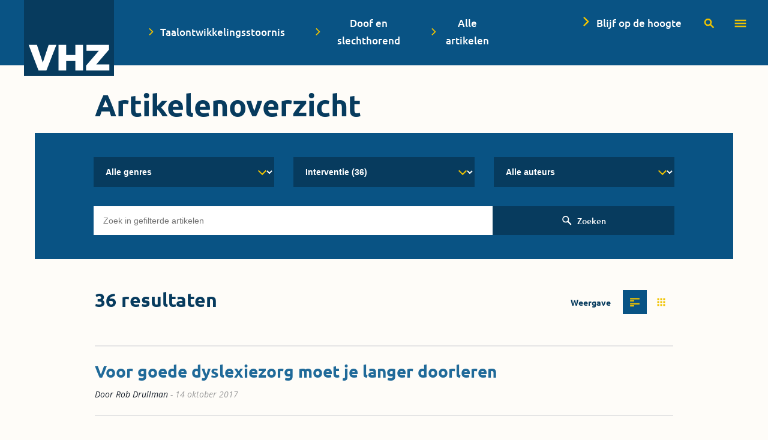

--- FILE ---
content_type: text/html; charset=UTF-8
request_url: https://vhz-online.nl/artikelenoverzicht?facet_subject_type=Interventie&page=1&view_mode=list
body_size: 7443
content:
<!doctype html>
<html class="s-no-javascript  not-loaded  h-100" lang="nl" xml:lang="nl">
    <head>
        <meta charset="UTF-8">
        <meta http-equiv="x-ua-compatible" content="ie=edge">
        <title>            Artikelenoverzicht – VHZ Online
    </title>


        <meta name="viewport" content="width=device-width, initial-scale=1">

            <link rel="stylesheet" href="/build/app.726d668f.css">

    
                        <!-- Google Tag Manager -->
            <script>(function(w,d,s,l,i){w[l]=w[l]||[];w[l].push({'gtm.start':
                        new Date().getTime(),event:'gtm.js'});var f=d.getElementsByTagName(s)[0],
                    j=d.createElement(s),dl=l!='dataLayer'?'&l='+l:'';j.async=true;j.src=
                    'https://www.googletagmanager.com/gtm.js?id='+i+dl;f.parentNode.insertBefore(j,f);
                })(window,document,'script','dataLayer','GTM-5ZLXKL6');</script>
            <!-- End Google Tag Manager -->
            
            <link rel="apple-touch-icon" sizes="180x180" href="/apple-touch-icon.png">
        <link rel="icon" type="image/png" sizes="32x32" href="/favicon-32x32.png">
        <link rel="icon" type="image/png" sizes="16x16" href="/favicon-16x16.png">
        <link rel="manifest" href="/manifest.json">
        <link rel="mask-icon" href="/safari-pinned-tab.svg" color="#5bbad5">
        <meta name="theme-color" content="#ffffff">

                                <link rel="canonical" href="https://vhz-online.nl/artikelenoverzicht">
            <meta property="og:url" content="https://vhz-online.nl/artikelenoverzicht">
            <meta property="og:locale" content="nl_NL">
                                                
        
        <script>
            'use strict';
            var html = document.getElementsByTagName('html')[0];
            html.className = html.className.replace('s-no-javascript', 's-javascript');
        </script>
    </head>

    <body class="" >
                                <!-- Google Tag Manager (noscript) -->
            <noscript><iframe src="https://www.googletagmanager.com/ns.html?id=GTM-5ZLXKL6" height="0" width="0" style="display:none;visibility:hidden"></iframe></noscript>
            <!-- End Google Tag Manager (noscript) -->
            
            <a href="#maincontent" class="v-skiplink d-print-none">Ga naar hoofdcontent</a>
        <a href="#mainnavigation" class="v-skiplink d-print-none">Ga naar de hoofdnavigatie</a>
    
            
<div class="d-none d-print-block">
                
<a class="d-block text-decoration-none" href="/" aria-label="VHZ homepage"><figure>
            
    <svg xmlns="http://www.w3.org/2000/svg" viewBox="0 0 170 180" width="150px" height="159px" preserveAspectRatio="xMidYMid meet" class="" aria-hidden="true" role="img">
	<style type="text/css">
		.st0{fill:#073B5E;}
		.st1{fill:#FFFFFF;}
	</style>
	<rect class="st0" width="170" height="180"/>
	<path class="st1" d="M8.8,121l18.6,48.4h15l18.8-48.4H46.6l-11.1,33.5l-11.1-33.5L8.8,121L8.8,121z M65.2,121v48.4h14.5   v-18H97v18h14.5v-48.4H97v19.2H79.7v-19.2L65.2,121L65.2,121z M118,121v11.1h23.3l-24.1,28.1v9h44v-11.1h-24.7l24.1-28.1v-9.1H118   V121z"/>
<title>VHZ homepage</title></svg>

</figure>
    <span class="d-none">VHZ homepage</span>
</a>    
</div>

<header class="d-print-none">
    <div class="container-fluid">
        <div class="row">
            <div class="col-4 col-md-2">
                <div class="position-relative">
                    <div class="header-logo">
                        <div class="d-none d-xl-block">
                                        
<a class="d-block text-decoration-none" href="/" aria-label="VHZ homepage"><figure>
            
    <svg xmlns="http://www.w3.org/2000/svg" viewBox="0 0 170 180" width="150px" height="159px" preserveAspectRatio="xMidYMid meet" class="" aria-hidden="true" role="img">
	<style type="text/css">
		.st0{fill:#073B5E;}
		.st1{fill:#FFFFFF;}
	</style>
	<rect class="st0" width="170" height="180"/>
	<path class="st1" d="M8.8,121l18.6,48.4h15l18.8-48.4H46.6l-11.1,33.5l-11.1-33.5L8.8,121L8.8,121z M65.2,121v48.4h14.5   v-18H97v18h14.5v-48.4H97v19.2H79.7v-19.2L65.2,121L65.2,121z M118,121v11.1h23.3l-24.1,28.1v9h44v-11.1h-24.7l24.1-28.1v-9.1H118   V121z"/>
<title>VHZ homepage</title></svg>

</figure>
    <span class="d-none">VHZ homepage</span>
</a>    
                        </div>

                        <div class="d-none d-lg-block d-xl-none">
                                        
<a class="d-block text-decoration-none" href="/" aria-label="VHZ homepage"><figure>
            
    <svg xmlns="http://www.w3.org/2000/svg" viewBox="0 0 170 180" width="109px" height="114px" preserveAspectRatio="xMidYMid meet" class="" aria-hidden="true" role="img">
	<style type="text/css">
		.st0{fill:#073B5E;}
		.st1{fill:#FFFFFF;}
	</style>
	<rect class="st0" width="170" height="180"/>
	<path class="st1" d="M8.8,121l18.6,48.4h15l18.8-48.4H46.6l-11.1,33.5l-11.1-33.5L8.8,121L8.8,121z M65.2,121v48.4h14.5   v-18H97v18h14.5v-48.4H97v19.2H79.7v-19.2L65.2,121L65.2,121z M118,121v11.1h23.3l-24.1,28.1v9h44v-11.1h-24.7l24.1-28.1v-9.1H118   V121z"/>
<title>VHZ homepage</title></svg>

</figure>
    <span class="d-none">VHZ homepage</span>
</a>    
                        </div>

                        <div class="d-none d-md-block d-lg-none">
                                        
<a class="d-block text-decoration-none" href="/" aria-label="VHZ homepage"><figure>
            
    <svg xmlns="http://www.w3.org/2000/svg" viewBox="0 0 170 180" width="97px" height="102px" preserveAspectRatio="xMidYMid meet" class="" aria-hidden="true" role="img">
	<style type="text/css">
		.st0{fill:#073B5E;}
		.st1{fill:#FFFFFF;}
	</style>
	<rect class="st0" width="170" height="180"/>
	<path class="st1" d="M8.8,121l18.6,48.4h15l18.8-48.4H46.6l-11.1,33.5l-11.1-33.5L8.8,121L8.8,121z M65.2,121v48.4h14.5   v-18H97v18h14.5v-48.4H97v19.2H79.7v-19.2L65.2,121L65.2,121z M118,121v11.1h23.3l-24.1,28.1v9h44v-11.1h-24.7l24.1-28.1v-9.1H118   V121z"/>
<title>VHZ homepage</title></svg>

</figure>
    <span class="d-none">VHZ homepage</span>
</a>    
                        </div>

                        <div class="d-md-none">
                                        
<a class="d-block text-decoration-none" href="/" aria-label="VHZ homepage"><figure>
            
    <svg xmlns="http://www.w3.org/2000/svg" viewBox="0 0 170 180" width="80px" height="85px" preserveAspectRatio="xMidYMid meet" class="" aria-hidden="true" role="img">
	<style type="text/css">
		.st0{fill:#073B5E;}
		.st1{fill:#FFFFFF;}
	</style>
	<rect class="st0" width="170" height="180"/>
	<path class="st1" d="M8.8,121l18.6,48.4h15l18.8-48.4H46.6l-11.1,33.5l-11.1-33.5L8.8,121L8.8,121z M65.2,121v48.4h14.5   v-18H97v18h14.5v-48.4H97v19.2H79.7v-19.2L65.2,121L65.2,121z M118,121v11.1h23.3l-24.1,28.1v9h44v-11.1h-24.7l24.1-28.1v-9.1H118   V121z"/>
<title>VHZ homepage</title></svg>

</figure>
    <span class="d-none">VHZ homepage</span>
</a>    
                        </div>
                    </div>
                </div>
            </div>
            <div class="col col-md-8 col-lg-6 d-none d-md-flex">
                <ul class="main-menu">
                    <li class="main-menu-item">
                                    
    
<a
    class="button-container button-menu button-small button-dark-cerulean"
    href="/tos"    data-component="button"
            >

    <span class="button-content button-menu">
        
    
    
    <span class="d-flex align-items-center">
                            <span class="color-golden-poppy icon-left">
                    
    <svg xmlns="http://www.w3.org/2000/svg" viewBox="0 0 32 32" width="14px" height="14px" preserveAspectRatio="xMidYMid meet" class="" aria-hidden="true" role="img">
	<polygon fill="currentColor" points="7.5,27.1 10.5,30 24.5,16 10.5,2 7.5,4.9 18.6,16     "/>
</svg>

        </span>
    
        
        <span class="flex-fill">
                            Taalontwikkelingsstoornis
                    </span>

            </span>
    </span>

</a>
    
                    </li>
                    <li class="main-menu-item">
                                    
    
<a
    class="button-container button-menu button-small button-dark-cerulean"
    href="/doof-en-slechthorend"    data-component="button"
            >

    <span class="button-content button-menu">
        
    
    
    <span class="d-flex align-items-center">
                            <span class="color-golden-poppy icon-left">
                    
    <svg xmlns="http://www.w3.org/2000/svg" viewBox="0 0 32 32" width="14px" height="14px" preserveAspectRatio="xMidYMid meet" class="" aria-hidden="true" role="img">
	<polygon fill="currentColor" points="7.5,27.1 10.5,30 24.5,16 10.5,2 7.5,4.9 18.6,16     "/>
</svg>

        </span>
    
        
        <span class="flex-fill">
                            Doof en slechthorend
                    </span>

            </span>
    </span>

</a>
    
                    </li>
                    <li class="main-menu-item">
                                    
    
<a
    class="button-container button-menu button-small button-dark-cerulean"
    href="/artikelenoverzicht"    data-component="button"
            >

    <span class="button-content button-menu">
        
    
    
    <span class="d-flex align-items-center">
                            <span class="color-golden-poppy icon-left">
                    
    <svg xmlns="http://www.w3.org/2000/svg" viewBox="0 0 32 32" width="14px" height="14px" preserveAspectRatio="xMidYMid meet" class="" aria-hidden="true" role="img">
	<polygon fill="currentColor" points="7.5,27.1 10.5,30 24.5,16 10.5,2 7.5,4.9 18.6,16     "/>
</svg>

        </span>
    
        
        <span class="flex-fill">
                            Alle artikelen
                    </span>

            </span>
    </span>

</a>
    
                    </li>
                </ul>
            </div>
            <div class="col-8 col-md-2 col-lg-4">
                <div class="main-menu-right">
                    <div class="main-menu-right-container">
                        <div class="fourth-header-button">
                                        
    
<a
    class="button-container button-small button-dark-cerulean"
    href="http://eepurl.com/c1lUtb"    data-component="button"
            >

    <span class="button-content button-default">
        
    
    
    <span class="d-flex align-items-center">
                            <span class="color-golden-poppy icon-left">
                    
    <svg xmlns="http://www.w3.org/2000/svg" viewBox="0 0 32 32" width="18px" height="18px" preserveAspectRatio="xMidYMid meet" class="" aria-hidden="true" role="img">
	<polygon fill="currentColor" points="7.5,27.1 10.5,30 24.5,16 10.5,2 7.5,4.9 18.6,16     "/>
</svg>

        </span>
    
        
        <span class="flex-fill">
                            Blijf op de hoogte
                    </span>

            </span>
    </span>

</a>
    
                        </div>

                        <a href="/artikelenoverzicht?expanded=0" class="header-icon header-icon-search" aria-label="">
                            <span>
                                        
    <svg xmlns="http://www.w3.org/2000/svg" viewBox="0 0 32 32" width="20px" height="20px" preserveAspectRatio="xMidYMid meet" class="" aria-hidden="true" role="img">
<path fill="currentColor" d="M29.2,26.1l-7.9-7.9c0.9-1.5,1.5-3.3,1.5-5.2c0-5.5-4.5-10-10-10s-10,4.5-10,10c0,5.5,4.5,10,10,10c2.2,0,4.2-0.7,5.8-1.9  l7.8,7.8L29.2,26.1z M12.8,19c-3.3,0-6-2.7-6-6s2.7-6,6-6s6,2.7,6,6S16.1,19,12.8,19z"/>
</svg>

                            </span>
                            <span class="hidden-label">Zoeken</span>
                        </a>

                        <span class="header-icon header-icon-menu js-menu-toggle" data-menu-target=".js-menu-target" aria-label="">
                            <span>
                                        
    <svg xmlns="http://www.w3.org/2000/svg" viewBox="0 0 32 32" width="20px" height="20px" preserveAspectRatio="xMidYMid meet" class="" aria-hidden="true" role="img">
	<rect fill="currentColor" x="1" y="6" width="30" height="4"/>
	<rect fill="currentColor" x="1" y="14" width="30" height="4"/>
	<rect fill="currentColor" x="1" y="22" width="30" height="4"/>
</svg>

                            </span>
                            <span class="hidden-label">Toon navigatie</span>
                        </span>
                    </div>
                </div>
            </div>
        </div>
    </div>

    <div class="menu menu-hidden js-menu-target" id="mainnavigation">
        <div class="menu-close-container">
            <div class="d-flex">
                <div class="menu-close js-menu-close">
                    <span class="d-none">Sluit</span>
                            
    <svg xmlns="http://www.w3.org/2000/svg" viewBox="0 0 32 32" width="18px" height="18px" preserveAspectRatio="xMidYMid meet" class="" aria-hidden="true" role="img">
	<path fill="currentColor" d="M19.3,16L31.1,4.3c1.1-1.1,1.3-2.7,0.3-3.6c-1-1-2.5-0.8-3.6,0.3L16,12.7L4.3,0.9C3.2-0.2,1.4-0.3,0.6,0.6s-0.8,2.5,0.3,3.6  L12.7,16L0.9,27.7c-1.1,1.1-1.3,2.7-0.3,3.6c1,1,2.5,0.8,3.6-0.3L16,19.3l11.7,11.7c1.1,1.1,2.7,1.3,3.6,0.3c1-1,0.8-2.5-0.3-3.6  L19.3,16z"/>
</svg>

                </div>
            </div>
        </div>

        <div class="menu-container">
            <div class="responsive-menu-sm">
                <ul>
                    <li>
                                    
    
<a
    class="button-container button-small button-blue-allports button-blue-allports-hover button-full-width"
    href="/tos"    data-component="button"
            >

    <span class="button-content button-default">
            Taalontwikkelingsstoornis
    </span>

</a>
    
                    </li>
                    <li>
                                    
    
<a
    class="button-container button-small button-blue-allports button-blue-allports-hover button-full-width"
    href="/doof-en-slechthorend"    data-component="button"
            >

    <span class="button-content button-default">
            Doof en slechthorend
    </span>

</a>
    
                    </li>
                </ul>
            </div>

            <div class="responsive-menu-md">
                <ul>
                    <li>
                                    
    
<a
    class="button-container button-small button-blue button-blue-hover"
    href="http://eepurl.com/c1lUtb"    data-component="button"
            >

    <span class="button-content button-default">
        
    
    
    <span class="d-flex align-items-center">
                            <span class="color-golden-poppy icon-left">
                    
    <svg xmlns="http://www.w3.org/2000/svg" viewBox="0 0 32 32" width="18px" height="18px" preserveAspectRatio="xMidYMid meet" class="" aria-hidden="true" role="img">
	<polygon fill="currentColor" points="25.9,15.8 26.2,16 25.9,16.2 12.2,30 7.8,25.4 17.2,16 7.8,6.6 12.2,2 "/>
</svg>

        </span>
    
        
        <span class="flex-fill">
                            Blijf op de hoogte
                    </span>

            </span>
    </span>

</a>
    
                    </li>
                </ul>
            </div>

            <div class="main-menu-margin">
                                    
                                

<nav class=" d-print-none">
    <ol class="list-unstyled">
                                                
<li class="menu-item-margin">
    <a class="menu-item" href="/artikelenoverzicht">
                    <span class="menu-item-label main-menu-item-label">Artikeloverzicht</span>
            </a>
</li>
    
                                                            
<li class="">
    <a class="menu-item" href="/agenda">
                    <span class="menu-item-label main-menu-item-label">Agenda</span>
            </a>
</li>
    
                        </ol>
</nav>
    
                
                <div class="d-md-none mobile-search-menu-item">
                                

<nav class=" d-print-none">
    <ol class="list-unstyled">
                                                
<li class="">
    <a class="menu-item" href="/artikelenoverzicht?expanded=0">
                    <span class="menu-item-label main-menu-item-label">Zoeken</span>
            </a>
</li>
    
                        </ol>
</nav>
    
                </div>
            </div>

                            <div class="service-menu">
                
                            

<nav class=" d-print-none">
    <ol class="list-unstyled">
                                                
<li class="menu-item-margin">
    <a class="menu-item" href="/contact">
                    <span class="menu-item-label">Contact</span>
            </a>
</li>
    
                                                            
<li class="menu-item-margin">
    <a class="menu-item" href="/over-vhz">
                    <span class="menu-item-label">Over Van Horen Zeggen (VHZ)</span>
            </a>
</li>
    
                                                            
<li class="menu-item-margin">
    <a class="menu-item" href="/colofon">
                    <span class="menu-item-label">Colofon</span>
            </a>
</li>
    
                                                            
<li class="menu-item-margin">
    <a class="menu-item" href="/auteursrichtlijnen">
                    <span class="menu-item-label">Auteursinstructies</span>
            </a>
</li>
    
                                                            
<li class="">
    <a class="menu-item" href="/vacatures">
                    <span class="menu-item-label">Vacatures</span>
            </a>
</li>
    
                        </ol>
</nav>
    
                </div>
                    </div>
    </div>
</header>
    
    <main class="main-content" id="maincontent">
            
        
        <div class="container main-content-container">
            <div class="row">
                <div class="col-12 col-md-10 col-lg-7 offset-xl-1">
                    
                                            <h1 class="page-title">Artikelenoverzicht</h1>
                    
                                    </div>
            </div>

                            <div class="row">

                    
                    
                                    </div>
                    </div>

        
    
        <div class="container d-print-none">
        <div class="row">
            <div class="col-12">
                <form class="search-form" action="/artikelenoverzicht?facet_subject_type=Interventie&amp;page=1&amp;view_mode=list" method="get">
                                            <div class="row search-form-row-margin">
                                                            <div class="col-12 col-md-6 col-lg-4">
                                    
                                                                                                                                                                                                                                                                                                                                                                                                                                                                                                                                                                                        
                                                
        <label for="facet_genre_type" class="hidden-label">Alle genres</label>

<select class="search-select js-filter" id="facet_genre_type" name="facet_genre_type">
                                                <option value="">Alle genres</option>
            
                                                <option value="Artikel">Artikel (16)</option>
            
                                                <option value="Casuïstiek">Casuïstiek (1)</option>
            
                                                <option value="Interview">Interview (7)</option>
            
                                                <option value="Nieuws">Nieuws (1)</option>
            
                                                <option value="Reportage">Reportage (7)</option>
            
                                                <option value="Themakatern">Themakatern (1)</option>
            
                                                <option value="Verschenen">Verschenen (3)</option>
            
                        </select>
    
                                </div>
                                                            <div class="col-12 col-md-6 col-lg-4">
                                    
                                                                                                                                                                                                                                                                                                                                                                                                                                                                                                                                                                                                                                                                                                                                                                                                                                                                                                                                                                                                                                                                                                                                                                                                                                                                                                                                                                                                                                                                                                                                                                                                                                                                                                                                                                                                                                                                                                                                                                                                                                                                                                                                                                                                                                                    
                                                
        <label for="facet_subject_type" class="hidden-label">Alle onderwerpen</label>

<select class="search-select js-filter" id="facet_subject_type" name="facet_subject_type">
                                                <option value="">Alle onderwerpen</option>
            
                                                <option value="Audiologisch centrum">Audiologisch centrum (3)</option>
            
                                                <option value="Behandeling">Behandeling (3)</option>
            
                                                <option value="Diagnostiek">Diagnostiek (8)</option>
            
                                                <option value="Doof">Doof (9)</option>
            
                                                <option value="Effectiviteit">Effectiviteit (10)</option>
            
                                                <option value="Executieve functies">Executieve functies (1)</option>
            
                                                <option value="Gebaren">Gebaren (1)</option>
            
                                                <option value="Gehoor">Gehoor (2)</option>
            
                                                <option value="Hulpmiddel">Hulpmiddel (2)</option>
            
                                                <option value="Interventie" selected="selected">Interventie (36)</option>
            
                                                <option value="Kinderen">Kinderen (3)</option>
            
                                                <option value="Kwaliteit">Kwaliteit (1)</option>
            
                                                <option value="Leren">Leren (1)</option>
            
                                                <option value="Lezen">Lezen (5)</option>
            
                                                <option value="Meertaligheid">Meertaligheid (2)</option>
            
                                                <option value="Onderwijs">Onderwijs (7)</option>
            
                                                <option value="Ouders">Ouders (3)</option>
            
                                                <option value="Participatie">Participatie (2)</option>
            
                                                <option value="Peuters / Kleuters">Peuters / Kleuters (3)</option>
            
                                                <option value="Preventie">Preventie (3)</option>
            
                                                <option value="Scholieren">Scholieren (1)</option>
            
                                                <option value="Slechthorend">Slechthorend (11)</option>
            
                                                <option value="Sociaal-emotioneel">Sociaal-emotioneel (2)</option>
            
                                                <option value="Spraak">Spraak (1)</option>
            
                                                <option value="TOS">TOS (18)</option>
            
                                                <option value="Taal">Taal (8)</option>
            
                                                <option value="Volwassenen">Volwassenen (1)</option>
            
                                                <option value="Zorg">Zorg (3)</option>
            
                        </select>
    
                                </div>
                                                            <div class="col-12 col-md-6 col-lg-4 search-form-col-margin">
                                    
                                                                                                                                                                                                                                                                                                                                                                                                                                                                                                                                                                                                                                                                                                                                                                                                                                                                                                                                                                                                                                                                                                                                                                                                                                                                                                                                                                                                                                                                                                                                                                                                                                                                                                                                                                                                                                                                                                                                                                                                                                                                                                                                                                                                                                                                                                                                                                                                                                                                                                                                                                                                                                                                                                                                                                                                                                                                                                                                                                                                                                                                                                                                                                                                                                                                                                                                                                                                                                                                                                                                                                                                                                                                                                                                                                                                                                                                                                                                                                                                                                                                                                                                                                                                                                                                                                                                                                                                                                                                                                                                                                                                                                                                                                                                                                                                                                                                                                                                                                                                                                                                                                                                                                                                                                                                                                                                                                                                                                                                                                                                                                            
                                                
        <label for="authors" class="hidden-label">Alle auteurs</label>

<select class="search-select js-filter" id="authors" name="authors">
                                                <option value="">Alle auteurs</option>
            
                                                <option value="Annemiek ter Wal">Annemiek ter Wal (1)</option>
            
                                                <option value="Astrid van Leerdam">Astrid van Leerdam (1)</option>
            
                                                <option value="Bedem, Neeltje van den">Bedem, Neeltje van den (1)</option>
            
                                                <option value="Beer, Meike de">Beer, Meike de (1)</option>
            
                                                <option value="Benard, Ruben">Benard, Ruben (1)</option>
            
                                                <option value="Blumenthal, Mirjam">Blumenthal, Mirjam (1)</option>
            
                                                <option value="Bosman, Arjan">Bosman, Arjan (1)</option>
            
                                                <option value="Brackel, Marianne">Brackel, Marianne (1)</option>
            
                                                <option value="Brigitte Vugs">Brigitte Vugs (2)</option>
            
                                                <option value="Bron, Annelies">Bron, Annelies (1)</option>
            
                                                <option value="Bruins, Marjan">Bruins, Marjan (4)</option>
            
                                                <option value="Erlings-van Deurse, Mirjam">Erlings-van Deurse, Mirjam (1)</option>
            
                                                <option value="Erwin Baas">Erwin Baas (1)</option>
            
                                                <option value="Eshuis-de Jongh, Anneke">Eshuis-de Jongh, Anneke (1)</option>
            
                                                <option value="Evelien Dirks">Evelien Dirks (1)</option>
            
                                                <option value="Fortgens, Connie">Fortgens, Connie (1)</option>
            
                                                <option value="Gerrie van Hamersvelt">Gerrie van Hamersvelt (1)</option>
            
                                                <option value="Gerrits, Ellen">Gerrits, Ellen (5)</option>
            
                                                <option value="Goedegebure, André">Goedegebure, André (1)</option>
            
                                                <option value="Goorhuis-Brouwer, Sieneke">Goorhuis-Brouwer, Sieneke (1)</option>
            
                                                <option value="Hille van Gelder">Hille van Gelder (1)</option>
            
                                                <option value="Imme Lammertink">Imme Lammertink (1)</option>
            
                                                <option value="Inge Klatte">Inge Klatte (1)</option>
            
                                                <option value="Juliane Cuperus">Juliane Cuperus (4)</option>
            
                                                <option value="Knijff, Wilma">Knijff, Wilma (1)</option>
            
                                                <option value="Knoors, Harry">Knoors, Harry (1)</option>
            
                                                <option value="Konst, Emmy">Konst, Emmy (1)</option>
            
                                                <option value="Lamers, Loes">Lamers, Loes (1)</option>
            
                                                <option value="Loes Wauters">Loes Wauters (2)</option>
            
                                                <option value="Maaike Diender">Maaike Diender (1)</option>
            
                                                <option value="Maaike van Dijk">Maaike van Dijk (1)</option>
            
                                                <option value="Maartje Kouwenberg">Maartje Kouwenberg (3)</option>
            
                                                <option value="Marike Kempen">Marike Kempen (1)</option>
            
                                                <option value="Marthe Wijs">Marthe Wijs (1)</option>
            
                                                <option value="Megens, Saskia">Megens, Saskia (1)</option>
            
                                                <option value="Meinou de Vries">Meinou de Vries (1)</option>
            
                                                <option value="Mollee, Frans">Mollee, Frans (1)</option>
            
                                                <option value="Nic van Son">Nic van Son (3)</option>
            
                                                <option value="Nina Wolters-Leermakers">Nina Wolters-Leermakers (1)</option>
            
                                                <option value="Paul Leseman">Paul Leseman (1)</option>
            
                                                <option value="Peter van Veen">Peter van Veen (3)</option>
            
                                                <option value="Petra van Alphen">Petra van Alphen (1)</option>
            
                                                <option value="Pieper, Ivet">Pieper, Ivet (1)</option>
            
                                                <option value="Pleun Huijbregts">Pleun Huijbregts (1)</option>
            
                                                <option value="Renate van den Berg">Renate van den Berg (2)</option>
            
                                                <option value="Rieffe, Carolien">Rieffe, Carolien (1)</option>
            
                                                <option value="Rob Drullman">Rob Drullman (3)</option>
            
                                                <option value="Rob Zwitserlood">Rob Zwitserlood (2)</option>
            
                                                <option value="Roosje Hendrickx">Roosje Hendrickx (1)</option>
            
                                                <option value="Rosanne van der Zee">Rosanne van der Zee (1)</option>
            
                                                <option value="Scheper, Annette">Scheper, Annette (1)</option>
            
                                                <option value="Schlichting, Liesbeth">Schlichting, Liesbeth (1)</option>
            
                                                <option value="Sol, Anniek">Sol, Anniek (1)</option>
            
                                                <option value="Spliet, Anne">Spliet, Anne (1)</option>
            
                                                <option value="Susanne Voorn">Susanne Voorn (1)</option>
            
                                                <option value="Ten Vergert, Els">Ten Vergert, Els (1)</option>
            
                                                <option value="Tijsseling, Corrie">Tijsseling, Corrie (1)</option>
            
                                                <option value="Trudi de Koning">Trudi de Koning (1)</option>
            
                                                <option value="Tuinenga, Thea">Tuinenga, Thea (1)</option>
            
                                                <option value="Tüfekci, Ayten">Tüfekci, Ayten (1)</option>
            
                                                <option value="Uilenburg, Noëlle">Uilenburg, Noëlle (2)</option>
            
                                                <option value="VHZ-redactie">VHZ-redactie (1)</option>
            
                                                <option value="Vermeij, Bernadette">Vermeij, Bernadette (3)</option>
            
                                                <option value="Vermeulen, Lianne">Vermeulen, Lianne (1)</option>
            
                                                <option value="Vinks, Ellen">Vinks, Ellen (1)</option>
            
                                                <option value="Wessels, Margreet">Wessels, Margreet (1)</option>
            
                                                <option value="Wiefferink, Karin">Wiefferink, Karin (3)</option>
            
                                                <option value="Willemsen, Margot">Willemsen, Margot (1)</option>
            
                                                <option value="Wolthuis, Kirsten">Wolthuis, Kirsten (1)</option>
            
                                                <option value="Yvette Hijmans">Yvette Hijmans (1)</option>
            
                        </select>
    
                                </div>
                                                    </div>
                    
                    
                    <div class="search-keywords-container">
                        <label for="keywords" class="hidden-label">Zoek in artikelen</label>
                        <input class="search-keywords-input" name="keywords" id="keywords" type="text" value="" placeholder="Zoek in gefilterde artikelen">

                        <button class="search-keywords-button">
                            <span>
                                <span>
                                            
    <svg xmlns="http://www.w3.org/2000/svg" viewBox="0 0 32 32" width="18px" height="18px" preserveAspectRatio="xMidYMid meet" class="" aria-hidden="true" role="img">
    <path fill="currentColor" d="M28.3,25.5l-7.9-7.9C23,13.7,22.5,8.4,19.1,5C15.2,1.1,8.9,1.1,5,5C1.1,8.9,1.1,15.2,5,19.1c3.4,3.4,8.7,3.8,12.6,1.3         l7.9,7.9c0.8,0.8,2.1,0.8,2.8,0C29.1,27.5,29.1,26.3,28.3,25.5z M7.1,17c-2.7-2.7-2.7-7.2,0-9.9c2.7-2.7,7.2-2.7,9.9,0         c2.7,2.7,2.7,7.2,0,9.9C14.3,19.7,9.8,19.7,7.1,17z"/>
</svg>

                                    <span>Zoeken</span>
                                </span>
                            </span>
                        </button>
                    </div>
                </form>
            </div>
        </div>
    </div>

    <div class="container">
        <div class="row">
            <div class="col-12 col-xl-10 offset-xl-1 search-result-col-margin">
                <div class="row search-results-options-container">
                    <div class="col-12 col-md-8">
                                                    <p class="search-result-count">36 resultaten</p>
                        
                                            </div>
                    <div class="col-12 col-md-4">
                        <div class="search-result-display">
                            <span class="search-result-display-label">Weergave</span>
                            <a href="/artikelenoverzicht?facet_subject_type=Interventie&amp;page=1&amp;view_mode=list#results" class="search-display-icon active">
                                        
    <svg xmlns="http://www.w3.org/2000/svg" viewBox="0 0 32 32" width="18px" height="18px" preserveAspectRatio="xMidYMid meet" class="d-block  mx-auto" aria-hidden="true" role="img">
	<g fill="currentColor">
		<rect x="2" y="4" width="28" height="4"/>
		<rect x="2" y="10" width="12" height="4"/>
		<rect x="2" y="19" width="28" height="4"/>
		<rect x="2" y="25" width="12" height="4"/>
	</g>
</svg>

                            </a>
                            <a href="/artikelenoverzicht?facet_subject_type=Interventie&amp;page=1&amp;view_mode=card#results" class="search-display-icon">
                                        
    <svg xmlns="http://www.w3.org/2000/svg" viewBox="0 0 32 32" width="18px" height="18px" preserveAspectRatio="xMidYMid meet" class="d-block  mx-auto" aria-hidden="true" role="img">
	<g fill="currentColor">
		<rect x="4.5" y="4.5" width="5.5" height="5.5"/>
		<rect x="13.3" y="4.5" width="5.5" height="5.5"/>
		<rect x="22" y="4.5" width="5.5" height="5.5"/>
		<rect x="4.5" y="13.3" width="5.5" height="5.5"/>
		<rect x="13.3" y="13.3" width="5.5" height="5.5"/>
		<rect x="22" y="13.3" width="5.5" height="5.5"/>
		<rect x="4.5" y="22" width="5.5" height="5.5"/>
		<rect x="13.3" y="22" width="5.5" height="5.5"/>
		<rect x="22" y="22" width="5.5" height="5.5"/>
	</g>
</svg>

                            </a>
                        </div>
                    </div>
                </div>

                                                                                        <div class="row">
                                                                    <div class="col-12 d-flex">
                                        
                                                                                                                            
                                                    <article class="search-result-container">
    <a href="/elise-de-bree-dyslexiezorg-is-echt-iets-waarvoor-je-langer-mag-doorleren" class="search-result-link">
        <h3 class="search-result-title">Voor goede dyslexiezorg moet je langer doorleren</h3>
    </a>

            <div class="search-result-subtitle">
                            <span class="search-result-label">Door Rob Drullman</span>
                                        <span class="search-result-dash">-</span>
                                        <span class="search-result-time">14 oktober 2017</span>
                    </div>
    </article>
    
                                    </div>
                                                                    <div class="col-12 d-flex">
                                        
                                                                                                                            
                                                    <article class="search-result-container">
    <a href="/natuurlijk-communiceren-kennis-en-vaardigheden-voor-ouders-van-jonge-kinderen-met-een-gehoorverlies" class="search-result-link">
        <h3 class="search-result-title">Natuurlijk Communiceren</h3>
    </a>

            <div class="search-result-subtitle">
                            <span class="search-result-label">Door Rosanne van der Zee, Evelien Dirks, Maaike van Dijk en Yvette Hijmans</span>
                                        <span class="search-result-dash">-</span>
                                        <span class="search-result-time">12 augustus 2017</span>
                    </div>
    </article>
    
                                    </div>
                                                                    <div class="col-12 d-flex">
                                        
                                                                                                                            
                                                    <article class="search-result-container">
    <a href="/nieuwe-inzichten-in-het-onderzoeken-van-effectiviteit" class="search-result-link">
        <h3 class="search-result-title">Nieuwe inzichten in het onderzoeken van effectiviteit</h3>
    </a>

            <div class="search-result-subtitle">
                            <span class="search-result-label">Door Wiefferink, Karin</span>
                                        <span class="search-result-dash">-</span>
                                        <span class="search-result-time">11 februari 2017</span>
                    </div>
    </article>
    
                                    </div>
                                                                    <div class="col-12 d-flex">
                                        
                                                                                                                            
                                                    <article class="search-result-container">
    <a href="/zo-leren-peuters-en-kleuters-met-een-tos-woorden" class="search-result-link">
        <h3 class="search-result-title">Zo leren peuters en kleuters met een TOS woorden</h3>
    </a>

            <div class="search-result-subtitle">
                            <span class="search-result-label">Door Marike Kempen, Maartje Kouwenberg, Fortgens, Connie en Paul Leseman</span>
                                        <span class="search-result-dash">-</span>
                                        <span class="search-result-time">10 december 2016</span>
                    </div>
    </article>
    
                                    </div>
                                                                    <div class="col-12 d-flex">
                                        
                                                                                                                            
                                                    <article class="search-result-container">
    <a href="/peuters-met-tos-in-kaart-gebracht" class="search-result-link">
        <h3 class="search-result-title">Peuters met TOS in kaart gebracht</h3>
    </a>

            <div class="search-result-subtitle">
                            <span class="search-result-label">Door Maartje Kouwenberg, Vermeij, Bernadette, Spliet, Anne en Wiefferink, Karin</span>
                                        <span class="search-result-dash">-</span>
                                        <span class="search-result-time">15 oktober 2016</span>
                    </div>
    </article>
    
                                    </div>
                                                                    <div class="col-12 d-flex">
                                        
                                                                                                                            
                                                    <article class="search-result-container">
    <a href="/de-effectiviteit-van-ff-luisteren" class="search-result-link">
        <h3 class="search-result-title">De effectiviteit van &quot;FF luisteren&quot;</h3>
    </a>

            <div class="search-result-subtitle">
                            <span class="search-result-label">Door Roosje Hendrickx, Nina Wolters-Leermakers, Gerrie van Hamersvelt, Maartje Kouwenberg en Gerrits, Ellen</span>
                                        <span class="search-result-dash">-</span>
                                        <span class="search-result-time">13 augustus 2016</span>
                    </div>
    </article>
    
                                    </div>
                                                                    <div class="col-12 d-flex">
                                        
                                                                                                                            
                                                    <article class="search-result-container">
    <a href="/met-woorden-in-de-weer" class="search-result-link">
        <h3 class="search-result-title">Met Woorden in de Weer</h3>
    </a>

            <div class="search-result-subtitle">
                            <span class="search-result-label">Door Astrid van Leerdam, Rob Zwitserlood en Gerrits, Ellen</span>
                                        <span class="search-result-dash">-</span>
                                        <span class="search-result-time">16 april 2016</span>
                    </div>
    </article>
    
                                    </div>
                                                                    <div class="col-12 d-flex">
                                        
                                                                                                                            
                                                    <article class="search-result-container">
    <a href="/interventie-bij-meertalige-peuters-met-tos" class="search-result-link">
        <h3 class="search-result-title">Interventie bij meertalige peuters met TOS</h3>
    </a>

            <div class="search-result-subtitle">
                            <span class="search-result-label">Door Blumenthal, Mirjam, Susanne Voorn en Petra van Alphen</span>
                                        <span class="search-result-dash">-</span>
                                        <span class="search-result-time">13 februari 2016</span>
                    </div>
    </article>
    
                                    </div>
                                                                    <div class="col-12 d-flex">
                                        
                                                                                                                            
                                                    <article class="search-result-container">
    <a href="/dorothy-bishop-interventiestudies-zijn-hard-nodig" class="search-result-link">
        <h3 class="search-result-title">Dorothy Bishop: &quot;Interventiestudies zijn hard nodig&quot;</h3>
    </a>

            <div class="search-result-subtitle">
                            <span class="search-result-label">Door Rob Zwitserlood en Juliane Cuperus</span>
                                        <span class="search-result-dash">-</span>
                                        <span class="search-result-time">12 december 2015</span>
                    </div>
    </article>
    
                                    </div>
                                                                    <div class="col-12 d-flex">
                                        
                                                                                                                            
                                                    <article class="search-result-container">
    <a href="/van-der-lemsymposium-2015-effectieve-functies" class="search-result-link">
        <h3 class="search-result-title">Van der Lemsymposium 2015: Executieve Functies</h3>
    </a>

            <div class="search-result-subtitle">
                            <span class="search-result-label">Door Uilenburg, Noëlle en Bruins, Marjan</span>
                                        <span class="search-result-dash">-</span>
                                        <span class="search-result-time">12 december 2015</span>
                    </div>
    </article>
    
                                    </div>
                                                                    <div class="col-12 d-flex">
                                        
                                                                                                                            
                                                    <article class="search-result-container">
    <a href="/het-gebruik-van-gebaren-bij-jonge-kinderen-met-tos" class="search-result-link">
        <h3 class="search-result-title">Het gebruik van gebaren bij jonge kinderen met TOS</h3>
    </a>

            <div class="search-result-subtitle">
                            <span class="search-result-label">Door Wiefferink, Karin, Maaike Diender, Marthe Wijs en Vermeij, Bernadette</span>
                                        <span class="search-result-dash">-</span>
                                        <span class="search-result-time">8 augustus 2015</span>
                    </div>
    </article>
    
                                    </div>
                                                                    <div class="col-12 d-flex">
                                        
                                                                                                                            
                                                    <article class="search-result-container">
    <a href="/sue-roulstone-meedoen-in-de-klas-en-vriendjes-hebben-zijn-ook-effecten-van-therapie" class="search-result-link">
        <h3 class="search-result-title">Sue Roulstone: Meedoen in de klas en vriendjes hebben zijn ook effecten van therapie</h3>
    </a>

            <div class="search-result-subtitle">
                            <span class="search-result-label">Door Gerrits, Ellen en Bruins, Marjan</span>
                                        <span class="search-result-dash">-</span>
                                        <span class="search-result-time">11 april 2015</span>
                    </div>
    </article>
    
                                    </div>
                                                            </div>
                        
                                                                                                            <div class="row">
                                    <div class="col-12 col-md-10 offset-md-1 d-flex pager-container">
                                        

    <ul class="pager-list">
                    <li class="pager-list-item pager-list-item-prev">
                <a href="/artikelenoverzicht?facet_subject_type=Interventie&amp;page=0&amp;view_mode=list" title="pager.previous">
                            
    <svg xmlns="http://www.w3.org/2000/svg" viewBox="0 0 32 32" width="14px" height="14px" preserveAspectRatio="xMidYMid meet" class="" aria-hidden="true" role="img">
	<polygon fill="currentColor" points="19.8,2 24.2,6.6 14.8,16 24.2,25.4 19.8,30 6.1,16.2 5.8,16 6.1,15.8 "/>
</svg>

                </a>
            </li>
                            <li class="pager-list-item">
                                    <a href="/artikelenoverzicht?facet_subject_type=Interventie&amp;page=0&amp;view_mode=list" class="pager-page">1</a>
                            </li>
                    <li class="pager-list-item">
                                    <span class="pager-current-page">2</span>
                            </li>
                    <li class="pager-list-item">
                                    <a href="/artikelenoverzicht?facet_subject_type=Interventie&amp;page=2&amp;view_mode=list" class="pager-page">3</a>
                            </li>
                            <li class="pager-list-item pager-list-item-next">
                <a href="/artikelenoverzicht?facet_subject_type=Interventie&amp;page=2&amp;view_mode=list" title="pager.next">
                            
    <svg xmlns="http://www.w3.org/2000/svg" viewBox="0 0 32 32" width="14px" height="14px" preserveAspectRatio="xMidYMid meet" class="" aria-hidden="true" role="img">
	<polygon fill="currentColor" points="25.9,15.8 26.2,16 25.9,16.2 12.2,30 7.8,25.4 17.2,16 7.8,6.6 12.2,2 "/>
</svg>

                </a>
            </li>
            </ul>
                                    </div>
                                </div>
                                                                                                    </div>
        </div>
    </div>

                        

        </main>

            
<footer>
    <div>
        <div class="container">
            <div class="row">
                <div class="col-7 col-relative-helper">
                    <ul class="footer-list d-print-none">
                        <li class="d-inline footer-first-item">
                            <a href="/colofon">
                                Colofon
                            </a>
                        </li>
                        <li class="d-inline">
                            <a href="/privacy">
                                Privacy
                            </a>
                        </li>
                    </ul>
                </div>
                <div class="col-5 col-relative-helper text-end">
                    © VHZ 2026
                </div>
            </div>
        </div>
    </div>
</footer>
    
    <script src="/build/runtime.2caa3757.js" defer></script><script src="/build/7.8a4afafa.js" defer></script><script src="/build/app.73d710eb.js" defer></script>

        </body>
</html>


--- FILE ---
content_type: image/svg+xml
request_url: https://vhz-online.nl/build/images/chevron--down--golden--poppy.2a80307e.svg
body_size: 65
content:
<svg xmlns="http://www.w3.org/2000/svg" viewBox="0 0 32 32" width="32px" height="32px">
	<polygon fill="#f0c300" points="4.9,7.5 2,10.5 16,24.5 30,10.5 27.1,7.5 16,18.6 				"/>
</svg>


--- FILE ---
content_type: application/javascript; charset=UTF-8
request_url: https://vhz-online.nl/build/7.8a4afafa.js
body_size: 34113
content:
/*! For license information please see 7.8a4afafa.js.LICENSE.txt */
"use strict";(self.webpackChunkvhz_online_nl=self.webpackChunkvhz_online_nl||[]).push([[7],{34:(t,e,n)=>{var i=n(4901);t.exports=function(t){return"object"==typeof t?null!==t:i(t)}},81:(t,e,n)=>{var i=n(9565),r=n(9306),o=n(8551),s=n(6823),a=n(851),c=TypeError;t.exports=function(t,e){var n=arguments.length<2?a(t):e;if(r(n))return o(i(n,t));throw new c(s(t)+" is not iterable")}},235:(t,e,n)=>{var i=n(9213).forEach,r=n(4598)("forEach");t.exports=r?[].forEach:function(t){return i(this,t,arguments.length>1?arguments[1]:void 0)}},283:(t,e,n)=>{var i=n(9504),r=n(9039),o=n(4901),s=n(9297),a=n(3724),c=n(350).CONFIGURABLE,l=n(3706),u=n(1181),h=u.enforce,f=u.get,d=String,p=Object.defineProperty,g=i("".slice),m=i("".replace),_=i([].join),v=a&&!r(function(){return 8!==p(function(){},"length",{value:8}).length}),b=String(String).split("String"),y=t.exports=function(t,e,n){"Symbol("===g(d(e),0,7)&&(e="["+m(d(e),/^Symbol\(([^)]*)\).*$/,"$1")+"]"),n&&n.getter&&(e="get "+e),n&&n.setter&&(e="set "+e),(!s(t,"name")||c&&t.name!==e)&&(a?p(t,"name",{value:e,configurable:!0}):t.name=e),v&&n&&s(n,"arity")&&t.length!==n.arity&&p(t,"length",{value:n.arity});try{n&&s(n,"constructor")&&n.constructor?a&&p(t,"prototype",{writable:!1}):t.prototype&&(t.prototype=void 0)}catch(t){}var i=h(t);return s(i,"source")||(i.source=_(b,"string"==typeof e?e:"")),t};Function.prototype.toString=y(function(){return o(this)&&f(this).source||l(this)},"toString")},350:(t,e,n)=>{var i=n(3724),r=n(9297),o=Function.prototype,s=i&&Object.getOwnPropertyDescriptor,a=r(o,"name"),c=a&&"something"===function(){}.name,l=a&&(!i||i&&s(o,"name").configurable);t.exports={EXISTS:a,PROPER:c,CONFIGURABLE:l}},397:(t,e,n)=>{var i=n(7751);t.exports=i("document","documentElement")},421:t=>{t.exports={}},597:(t,e,n)=>{var i=n(9039),r=n(8227),o=n(9519),s=r("species");t.exports=function(t){return o>=51||!i(function(){var e=[];return(e.constructor={})[s]=function(){return{foo:1}},1!==e[t](Boolean).foo})}},616:(t,e,n)=>{var i=n(9039);t.exports=!i(function(){var t=function(){}.bind();return"function"!=typeof t||t.hasOwnProperty("prototype")})},679:(t,e,n)=>{var i=n(1625),r=TypeError;t.exports=function(t,e){if(i(e,t))return t;throw new r("Incorrect invocation")}},684:t=>{t.exports=function(t,e){var n="function"==typeof Iterator&&Iterator.prototype[t];if(n)try{n.call({next:null},e).next()}catch(t){return!0}}},741:t=>{var e=Math.ceil,n=Math.floor;t.exports=Math.trunc||function(t){var i=+t;return(i>0?n:e)(i)}},757:(t,e,n)=>{var i=n(7751),r=n(4901),o=n(1625),s=n(7040),a=Object;t.exports=s?function(t){return"symbol"==typeof t}:function(t){var e=i("Symbol");return r(e)&&o(e.prototype,a(t))}},851:(t,e,n)=>{var i=n(6955),r=n(5966),o=n(4117),s=n(6269),a=n(8227)("iterator");t.exports=function(t){if(!o(t))return r(t,a)||r(t,"@@iterator")||s[i(t)]}},1072:(t,e,n)=>{var i=n(1828),r=n(8727);t.exports=Object.keys||function(t){return i(t,r)}},1181:(t,e,n)=>{var i,r,o,s=n(8622),a=n(4576),c=n(34),l=n(6699),u=n(9297),h=n(7629),f=n(6119),d=n(421),p="Object already initialized",g=a.TypeError,m=a.WeakMap;if(s||h.state){var _=h.state||(h.state=new m);_.get=_.get,_.has=_.has,_.set=_.set,i=function(t,e){if(_.has(t))throw new g(p);return e.facade=t,_.set(t,e),e},r=function(t){return _.get(t)||{}},o=function(t){return _.has(t)}}else{var v=f("state");d[v]=!0,i=function(t,e){if(u(t,v))throw new g(p);return e.facade=t,l(t,v,e),e},r=function(t){return u(t,v)?t[v]:{}},o=function(t){return u(t,v)}}t.exports={set:i,get:r,has:o,enforce:function(t){return o(t)?r(t):i(t,{})},getterFor:function(t){return function(e){var n;if(!c(e)||(n=r(e)).type!==t)throw new g("Incompatible receiver, "+t+" required");return n}}}},1291:(t,e,n)=>{var i=n(741);t.exports=function(t){var e=+t;return e!=e||0===e?0:i(e)}},1385:(t,e,n)=>{var i=n(9539);t.exports=function(t,e,n){for(var r=t.length-1;r>=0;r--)if(void 0!==t[r])try{n=i(t[r].iterator,e,n)}catch(t){e="throw",n=t}if("throw"===e)throw n;return n}},1454:(t,e,n)=>{n(1701)},1469:(t,e,n)=>{var i=n(7433);t.exports=function(t,e){return new(i(t))(0===e?0:e)}},1625:(t,e,n)=>{var i=n(9504);t.exports=i({}.isPrototypeOf)},1629:(t,e,n)=>{var i=n(6518),r=n(235);i({target:"Array",proto:!0,forced:[].forEach!==r},{forEach:r})},1701:(t,e,n)=>{var i=n(6518),r=n(9565),o=n(9306),s=n(8551),a=n(1767),c=n(9462),l=n(6319),u=n(9539),h=n(684),f=n(4549),d=n(6395),p=!d&&!h("map",function(){}),g=!d&&!p&&f("map",TypeError),m=d||p||g,_=c(function(){var t=this.iterator,e=s(r(this.next,t));if(!(this.done=!!e.done))return l(t,this.mapper,[e.value,this.counter++],!0)});i({target:"Iterator",proto:!0,real:!0,forced:m},{map:function(t){s(this);try{o(t)}catch(t){u(this,"throw",t)}return g?r(g,this,t):new _(a(this),{mapper:t})}})},1767:t=>{t.exports=function(t){return{iterator:t,next:t.next,done:!1}}},1828:(t,e,n)=>{var i=n(9504),r=n(9297),o=n(5397),s=n(9617).indexOf,a=n(421),c=i([].push);t.exports=function(t,e){var n,i=o(t),l=0,u=[];for(n in i)!r(a,n)&&r(i,n)&&c(u,n);for(;e.length>l;)r(i,n=e[l++])&&(~s(u,n)||c(u,n));return u}},2062:(t,e,n)=>{var i=n(6518),r=n(9213).map;i({target:"Array",proto:!0,forced:!n(597)("map")},{map:function(t){return r(this,t,arguments.length>1?arguments[1]:void 0)}})},2106:(t,e,n)=>{var i=n(283),r=n(4913);t.exports=function(t,e,n){return n.get&&i(n.get,e,{getter:!0}),n.set&&i(n.set,e,{setter:!0}),r.f(t,e,n)}},2140:(t,e,n)=>{var i={};i[n(8227)("toStringTag")]="z",t.exports="[object z]"===String(i)},2195:(t,e,n)=>{var i=n(9504),r=i({}.toString),o=i("".slice);t.exports=function(t){return o(r(t),8,-1)}},2211:(t,e,n)=>{var i=n(9039);t.exports=!i(function(){function t(){}return t.prototype.constructor=null,Object.getPrototypeOf(new t)!==t.prototype})},2360:(t,e,n)=>{var i,r=n(8551),o=n(6801),s=n(8727),a=n(421),c=n(397),l=n(4055),u=n(6119),h="prototype",f="script",d=u("IE_PROTO"),p=function(){},g=function(t){return"<"+f+">"+t+"</"+f+">"},m=function(t){t.write(g("")),t.close();var e=t.parentWindow.Object;return t=null,e},_=function(){try{i=new ActiveXObject("htmlfile")}catch(t){}var t,e,n;_="undefined"!=typeof document?document.domain&&i?m(i):(e=l("iframe"),n="java"+f+":",e.style.display="none",c.appendChild(e),e.src=String(n),(t=e.contentWindow.document).open(),t.write(g("document.F=Object")),t.close(),t.F):m(i);for(var r=s.length;r--;)delete _[h][s[r]];return _()};a[d]=!0,t.exports=Object.create||function(t,e){var n;return null!==t?(p[h]=r(t),n=new p,p[h]=null,n[d]=t):n=_(),void 0===e?n:o.f(n,e)}},2529:t=>{t.exports=function(t,e){return{value:t,done:e}}},2652:(t,e,n)=>{var i=n(6080),r=n(9565),o=n(8551),s=n(6823),a=n(4209),c=n(6198),l=n(1625),u=n(81),h=n(851),f=n(9539),d=TypeError,p=function(t,e){this.stopped=t,this.result=e},g=p.prototype;t.exports=function(t,e,n){var m,_,v,b,y,w,x,E=n&&n.that,A=!(!n||!n.AS_ENTRIES),O=!(!n||!n.IS_RECORD),T=!(!n||!n.IS_ITERATOR),C=!(!n||!n.INTERRUPTED),S=i(e,E),k=function(t){return m&&f(m,"normal"),new p(!0,t)},L=function(t){return A?(o(t),C?S(t[0],t[1],k):S(t[0],t[1])):C?S(t,k):S(t)};if(O)m=t.iterator;else if(T)m=t;else{if(!(_=h(t)))throw new d(s(t)+" is not iterable");if(a(_)){for(v=0,b=c(t);b>v;v++)if((y=L(t[v]))&&l(g,y))return y;return new p(!1)}m=u(t,_)}for(w=O?t.next:m.next;!(x=r(w,m)).done;){try{y=L(x.value)}catch(t){f(m,"throw",t)}if("object"==typeof y&&y&&l(g,y))return y}return new p(!1)}},2777:(t,e,n)=>{var i=n(9565),r=n(34),o=n(757),s=n(5966),a=n(4270),c=n(8227),l=TypeError,u=c("toPrimitive");t.exports=function(t,e){if(!r(t)||o(t))return t;var n,c=s(t,u);if(c){if(void 0===e&&(e="default"),n=i(c,t,e),!r(n)||o(n))return n;throw new l("Can't convert object to primitive value")}return void 0===e&&(e="number"),a(t,e)}},2787:(t,e,n)=>{var i=n(9297),r=n(4901),o=n(8981),s=n(6119),a=n(2211),c=s("IE_PROTO"),l=Object,u=l.prototype;t.exports=a?l.getPrototypeOf:function(t){var e=o(t);if(i(e,c))return e[c];var n=e.constructor;return r(n)&&e instanceof n?n.prototype:e instanceof l?u:null}},2796:(t,e,n)=>{var i=n(9039),r=n(4901),o=/#|\.prototype\./,s=function(t,e){var n=c[a(t)];return n===u||n!==l&&(r(e)?i(e):!!e)},a=s.normalize=function(t){return String(t).replace(o,".").toLowerCase()},c=s.data={},l=s.NATIVE="N",u=s.POLYFILL="P";t.exports=s},2812:t=>{var e=TypeError;t.exports=function(t,n){if(t<n)throw new e("Not enough arguments");return t}},2839:(t,e,n)=>{var i=n(4576).navigator,r=i&&i.userAgent;t.exports=r?String(r):""},3179:(t,e,n)=>{var i=n(2140),r=n(6955);t.exports=i?{}.toString:function(){return"[object "+r(this)+"]"}},3288:(t,e,n)=>{var i=n(9504),r=n(6840),o=Date.prototype,s="Invalid Date",a="toString",c=i(o[a]),l=i(o.getTime);String(new Date(NaN))!==s&&r(o,a,function(){var t=l(this);return t==t?c(this):s})},3392:(t,e,n)=>{var i=n(9504),r=0,o=Math.random(),s=i(1.1.toString);t.exports=function(t){return"Symbol("+(void 0===t?"":t)+")_"+s(++r+o,36)}},3500:(t,e,n)=>{var i=n(4576),r=n(7400),o=n(9296),s=n(235),a=n(6699),c=function(t){if(t&&t.forEach!==s)try{a(t,"forEach",s)}catch(e){t.forEach=s}};for(var l in r)r[l]&&c(i[l]&&i[l].prototype);c(o)},3517:(t,e,n)=>{var i=n(9504),r=n(9039),o=n(4901),s=n(6955),a=n(7751),c=n(3706),l=function(){},u=a("Reflect","construct"),h=/^\s*(?:class|function)\b/,f=i(h.exec),d=!h.test(l),p=function(t){if(!o(t))return!1;try{return u(l,[],t),!0}catch(t){return!1}},g=function(t){if(!o(t))return!1;switch(s(t)){case"AsyncFunction":case"GeneratorFunction":case"AsyncGeneratorFunction":return!1}try{return d||!!f(h,c(t))}catch(t){return!0}};g.sham=!0,t.exports=!u||r(function(){var t;return p(p.call)||!p(Object)||!p(function(){t=!0})||t})?g:p},3706:(t,e,n)=>{var i=n(9504),r=n(4901),o=n(7629),s=i(Function.toString);r(o.inspectSource)||(o.inspectSource=function(t){return s(t)}),t.exports=o.inspectSource},3717:(t,e)=>{e.f=Object.getOwnPropertySymbols},3724:(t,e,n)=>{var i=n(9039);t.exports=!i(function(){return 7!==Object.defineProperty({},1,{get:function(){return 7}})[1]})},3949:(t,e,n)=>{n(7588)},4055:(t,e,n)=>{var i=n(4576),r=n(34),o=i.document,s=r(o)&&r(o.createElement);t.exports=function(t){return s?o.createElement(t):{}}},4117:t=>{t.exports=function(t){return null==t}},4185:(t,e,n)=>{var i=n(6518),r=n(3724),o=n(4913).f;i({target:"Object",stat:!0,forced:Object.defineProperty!==o,sham:!r},{defineProperty:o})},4209:(t,e,n)=>{var i=n(8227),r=n(6269),o=i("iterator"),s=Array.prototype;t.exports=function(t){return void 0!==t&&(r.Array===t||s[o]===t)}},4215:(t,e,n)=>{var i=n(4576),r=n(2839),o=n(2195),s=function(t){return r.slice(0,t.length)===t};t.exports=s("Bun/")?"BUN":s("Cloudflare-Workers")?"CLOUDFLARE":s("Deno/")?"DENO":s("Node.js/")?"NODE":i.Bun&&"string"==typeof Bun.version?"BUN":i.Deno&&"object"==typeof Deno.version?"DENO":"process"===o(i.process)?"NODE":i.window&&i.document?"BROWSER":"REST"},4270:(t,e,n)=>{var i=n(9565),r=n(4901),o=n(34),s=TypeError;t.exports=function(t,e){var n,a;if("string"===e&&r(n=t.toString)&&!o(a=i(n,t)))return a;if(r(n=t.valueOf)&&!o(a=i(n,t)))return a;if("string"!==e&&r(n=t.toString)&&!o(a=i(n,t)))return a;throw new s("Can't convert object to primitive value")}},4376:(t,e,n)=>{var i=n(2195);t.exports=Array.isArray||function(t){return"Array"===i(t)}},4490:(t,e,n)=>{var i=n(6518),r=n(9504),o=n(4376),s=r([].reverse),a=[1,2];i({target:"Array",proto:!0,forced:String(a)===String(a.reverse())},{reverse:function(){return o(this)&&(this.length=this.length),s(this)}})},4495:(t,e,n)=>{var i=n(9519),r=n(9039),o=n(4576).String;t.exports=!!Object.getOwnPropertySymbols&&!r(function(){var t=Symbol("symbol detection");return!o(t)||!(Object(t)instanceof Symbol)||!Symbol.sham&&i&&i<41})},4549:(t,e,n)=>{var i=n(4576);t.exports=function(t,e){var n=i.Iterator,r=n&&n.prototype,o=r&&r[t],s=!1;if(o)try{o.call({next:function(){return{done:!0}},return:function(){s=!0}},-1)}catch(t){t instanceof e||(s=!1)}if(!s)return o}},4576:function(t,e,n){var i=function(t){return t&&t.Math===Math&&t};t.exports=i("object"==typeof globalThis&&globalThis)||i("object"==typeof window&&window)||i("object"==typeof self&&self)||i("object"==typeof n.g&&n.g)||i("object"==typeof this&&this)||function(){return this}()||Function("return this")()},4598:(t,e,n)=>{var i=n(9039);t.exports=function(t,e){var n=[][t];return!!n&&i(function(){n.call(null,e||function(){return 1},1)})}},4599:(t,e,n)=>{var i=n(6518),r=n(4576),o=n(9472)(r.setTimeout,!0);i({global:!0,bind:!0,forced:r.setTimeout!==o},{setTimeout:o})},4659:(t,e,n)=>{var i=n(3724),r=n(4913),o=n(6980);t.exports=function(t,e,n){i?r.f(t,e,o(0,n)):t[e]=n}},4782:(t,e,n)=>{var i=n(6518),r=n(4376),o=n(3517),s=n(34),a=n(5610),c=n(6198),l=n(5397),u=n(4659),h=n(8227),f=n(597),d=n(7680),p=f("slice"),g=h("species"),m=Array,_=Math.max;i({target:"Array",proto:!0,forced:!p},{slice:function(t,e){var n,i,h,f=l(this),p=c(f),v=a(t,p),b=a(void 0===e?p:e,p);if(r(f)&&(n=f.constructor,(o(n)&&(n===m||r(n.prototype))||s(n)&&null===(n=n[g]))&&(n=void 0),n===m||void 0===n))return d(f,v,b);for(i=new(void 0===n?m:n)(_(b-v,0)),h=0;v<b;v++,h++)v in f&&u(i,h,f[v]);return i.length=h,i}})},4901:t=>{var e="object"==typeof document&&document.all;t.exports=void 0===e&&void 0!==e?function(t){return"function"==typeof t||t===e}:function(t){return"function"==typeof t}},4913:(t,e,n)=>{var i=n(3724),r=n(5917),o=n(8686),s=n(8551),a=n(6969),c=TypeError,l=Object.defineProperty,u=Object.getOwnPropertyDescriptor,h="enumerable",f="configurable",d="writable";e.f=i?o?function(t,e,n){if(s(t),e=a(e),s(n),"function"==typeof t&&"prototype"===e&&"value"in n&&d in n&&!n[d]){var i=u(t,e);i&&i[d]&&(t[e]=n.value,n={configurable:f in n?n[f]:i[f],enumerable:h in n?n[h]:i[h],writable:!1})}return l(t,e,n)}:l:function(t,e,n){if(s(t),e=a(e),s(n),r)try{return l(t,e,n)}catch(t){}if("get"in n||"set"in n)throw new c("Accessors not supported");return"value"in n&&(t[e]=n.value),t}},5031:(t,e,n)=>{var i=n(7751),r=n(9504),o=n(8480),s=n(3717),a=n(8551),c=r([].concat);t.exports=i("Reflect","ownKeys")||function(t){var e=o.f(a(t)),n=s.f;return n?c(e,n(t)):e}},5397:(t,e,n)=>{var i=n(7055),r=n(7750);t.exports=function(t){return i(r(t))}},5575:(t,e,n)=>{var i=n(6518),r=n(4576),o=n(9472)(r.setInterval,!0);i({global:!0,bind:!0,forced:r.setInterval!==o},{setInterval:o})},5610:(t,e,n)=>{var i=n(1291),r=Math.max,o=Math.min;t.exports=function(t,e){var n=i(t);return n<0?r(n+e,0):o(n,e)}},5745:(t,e,n)=>{var i=n(7629);t.exports=function(t,e){return i[t]||(i[t]=e||{})}},5917:(t,e,n)=>{var i=n(3724),r=n(9039),o=n(4055);t.exports=!i&&!r(function(){return 7!==Object.defineProperty(o("div"),"a",{get:function(){return 7}}).a})},5966:(t,e,n)=>{var i=n(9306),r=n(4117);t.exports=function(t,e){var n=t[e];return r(n)?void 0:i(n)}},6031:(t,e,n)=>{n(5575),n(4599)},6080:(t,e,n)=>{var i=n(7476),r=n(9306),o=n(616),s=i(i.bind);t.exports=function(t,e){return r(t),void 0===e?t:o?s(t,e):function(){return t.apply(e,arguments)}}},6099:(t,e,n)=>{var i=n(2140),r=n(6840),o=n(3179);i||r(Object.prototype,"toString",o,{unsafe:!0})},6119:(t,e,n)=>{var i=n(5745),r=n(3392),o=i("keys");t.exports=function(t){return o[t]||(o[t]=r(t))}},6198:(t,e,n)=>{var i=n(8014);t.exports=function(t){return i(t.length)}},6269:t=>{t.exports={}},6279:(t,e,n)=>{var i=n(6840);t.exports=function(t,e,n){for(var r in e)i(t,r,e[r],n);return t}},6319:(t,e,n)=>{var i=n(8551),r=n(9539);t.exports=function(t,e,n,o){try{return o?e(i(n)[0],n[1]):e(n)}catch(e){r(t,"throw",e)}}},6395:t=>{t.exports=!1},6518:(t,e,n)=>{var i=n(4576),r=n(7347).f,o=n(6699),s=n(6840),a=n(9433),c=n(7740),l=n(2796);t.exports=function(t,e){var n,u,h,f,d,p=t.target,g=t.global,m=t.stat;if(n=g?i:m?i[p]||a(p,{}):i[p]&&i[p].prototype)for(u in e){if(f=e[u],h=t.dontCallGetSet?(d=r(n,u))&&d.value:n[u],!l(g?u:p+(m?".":"#")+u,t.forced)&&void 0!==h){if(typeof f==typeof h)continue;c(f,h)}(t.sham||h&&h.sham)&&o(f,"sham",!0),s(n,u,f,t)}}},6699:(t,e,n)=>{var i=n(3724),r=n(4913),o=n(6980);t.exports=i?function(t,e,n){return r.f(t,e,o(1,n))}:function(t,e,n){return t[e]=n,t}},6801:(t,e,n)=>{var i=n(3724),r=n(8686),o=n(4913),s=n(8551),a=n(5397),c=n(1072);e.f=i&&!r?Object.defineProperties:function(t,e){s(t);for(var n,i=a(e),r=c(e),l=r.length,u=0;l>u;)o.f(t,n=r[u++],i[n]);return t}},6823:t=>{var e=String;t.exports=function(t){try{return e(t)}catch(t){return"Object"}}},6840:(t,e,n)=>{var i=n(4901),r=n(4913),o=n(283),s=n(9433);t.exports=function(t,e,n,a){a||(a={});var c=a.enumerable,l=void 0!==a.name?a.name:e;if(i(n)&&o(n,l,a),a.global)c?t[e]=n:s(e,n);else{try{a.unsafe?t[e]&&(c=!0):delete t[e]}catch(t){}c?t[e]=n:r.f(t,e,{value:n,enumerable:!1,configurable:!a.nonConfigurable,writable:!a.nonWritable})}return t}},6955:(t,e,n)=>{var i=n(2140),r=n(4901),o=n(2195),s=n(8227)("toStringTag"),a=Object,c="Arguments"===o(function(){return arguments}());t.exports=i?o:function(t){var e,n,i;return void 0===t?"Undefined":null===t?"Null":"string"==typeof(n=function(t,e){try{return t[e]}catch(t){}}(e=a(t),s))?n:c?o(e):"Object"===(i=o(e))&&r(e.callee)?"Arguments":i}},6969:(t,e,n)=>{var i=n(2777),r=n(757);t.exports=function(t){var e=i(t,"string");return r(e)?e:e+""}},6980:t=>{t.exports=function(t,e){return{enumerable:!(1&t),configurable:!(2&t),writable:!(4&t),value:e}}},7040:(t,e,n)=>{var i=n(4495);t.exports=i&&!Symbol.sham&&"symbol"==typeof Symbol.iterator},7055:(t,e,n)=>{var i=n(9504),r=n(9039),o=n(2195),s=Object,a=i("".split);t.exports=r(function(){return!s("z").propertyIsEnumerable(0)})?function(t){return"String"===o(t)?a(t,""):s(t)}:s},7347:(t,e,n)=>{var i=n(3724),r=n(9565),o=n(8773),s=n(6980),a=n(5397),c=n(6969),l=n(9297),u=n(5917),h=Object.getOwnPropertyDescriptor;e.f=i?h:function(t,e){if(t=a(t),e=c(e),u)try{return h(t,e)}catch(t){}if(l(t,e))return s(!r(o.f,t,e),t[e])}},7400:t=>{t.exports={CSSRuleList:0,CSSStyleDeclaration:0,CSSValueList:0,ClientRectList:0,DOMRectList:0,DOMStringList:0,DOMTokenList:1,DataTransferItemList:0,FileList:0,HTMLAllCollection:0,HTMLCollection:0,HTMLFormElement:0,HTMLSelectElement:0,MediaList:0,MimeTypeArray:0,NamedNodeMap:0,NodeList:1,PaintRequestList:0,Plugin:0,PluginArray:0,SVGLengthList:0,SVGNumberList:0,SVGPathSegList:0,SVGPointList:0,SVGStringList:0,SVGTransformList:0,SourceBufferList:0,StyleSheetList:0,TextTrackCueList:0,TextTrackList:0,TouchList:0}},7433:(t,e,n)=>{var i=n(4376),r=n(3517),o=n(34),s=n(8227)("species"),a=Array;t.exports=function(t){var e;return i(t)&&(e=t.constructor,(r(e)&&(e===a||i(e.prototype))||o(e)&&null===(e=e[s]))&&(e=void 0)),void 0===e?a:e}},7476:(t,e,n)=>{var i=n(2195),r=n(9504);t.exports=function(t){if("Function"===i(t))return r(t)}},7588:(t,e,n)=>{var i=n(6518),r=n(9565),o=n(2652),s=n(9306),a=n(8551),c=n(1767),l=n(9539),u=n(4549)("forEach",TypeError);i({target:"Iterator",proto:!0,real:!0,forced:u},{forEach:function(t){a(this);try{s(t)}catch(t){l(this,"throw",t)}if(u)return r(u,this,t);var e=c(this),n=0;o(e,function(e){t(e,n++)},{IS_RECORD:!0})}})},7629:(t,e,n)=>{var i=n(6395),r=n(4576),o=n(9433),s="__core-js_shared__",a=t.exports=r[s]||o(s,{});(a.versions||(a.versions=[])).push({version:"3.46.0",mode:i?"pure":"global",copyright:"© 2014-2025 Denis Pushkarev (zloirock.ru), 2025 CoreJS Company (core-js.io)",license:"https://github.com/zloirock/core-js/blob/v3.46.0/LICENSE",source:"https://github.com/zloirock/core-js"})},7657:(t,e,n)=>{var i,r,o,s=n(9039),a=n(4901),c=n(34),l=n(2360),u=n(2787),h=n(6840),f=n(8227),d=n(6395),p=f("iterator"),g=!1;[].keys&&("next"in(o=[].keys())?(r=u(u(o)))!==Object.prototype&&(i=r):g=!0),!c(i)||s(function(){var t={};return i[p].call(t)!==t})?i={}:d&&(i=l(i)),a(i[p])||h(i,p,function(){return this}),t.exports={IteratorPrototype:i,BUGGY_SAFARI_ITERATORS:g}},7680:(t,e,n)=>{var i=n(9504);t.exports=i([].slice)},7740:(t,e,n)=>{var i=n(9297),r=n(5031),o=n(7347),s=n(4913);t.exports=function(t,e,n){for(var a=r(e),c=s.f,l=o.f,u=0;u<a.length;u++){var h=a[u];i(t,h)||n&&i(n,h)||c(t,h,l(e,h))}}},7750:(t,e,n)=>{var i=n(4117),r=TypeError;t.exports=function(t){if(i(t))throw new r("Can't call method on "+t);return t}},7751:(t,e,n)=>{var i=n(4576),r=n(4901);t.exports=function(t,e){return arguments.length<2?(n=i[t],r(n)?n:void 0):i[t]&&i[t][e];var n}},8014:(t,e,n)=>{var i=n(1291),r=Math.min;t.exports=function(t){var e=i(t);return e>0?r(e,9007199254740991):0}},8111:(t,e,n)=>{var i=n(6518),r=n(4576),o=n(679),s=n(8551),a=n(4901),c=n(2787),l=n(2106),u=n(4659),h=n(9039),f=n(9297),d=n(8227),p=n(7657).IteratorPrototype,g=n(3724),m=n(6395),_="constructor",v="Iterator",b=d("toStringTag"),y=TypeError,w=r[v],x=m||!a(w)||w.prototype!==p||!h(function(){w({})}),E=function(){if(o(this,p),c(this)===p)throw new y("Abstract class Iterator not directly constructable")},A=function(t,e){g?l(p,t,{configurable:!0,get:function(){return e},set:function(e){if(s(this),this===p)throw new y("You can't redefine this property");f(this,t)?this[t]=e:u(this,t,e)}}):p[t]=e};f(p,b)||A(b,v),!x&&f(p,_)&&p[_]!==Object||A(_,E),E.prototype=p,i({global:!0,constructor:!0,forced:x},{Iterator:E})},8227:(t,e,n)=>{var i=n(4576),r=n(5745),o=n(9297),s=n(3392),a=n(4495),c=n(7040),l=i.Symbol,u=r("wks"),h=c?l.for||l:l&&l.withoutSetter||s;t.exports=function(t){return o(u,t)||(u[t]=a&&o(l,t)?l[t]:h("Symbol."+t)),u[t]}},8431:(t,e,n)=>{var i=n(6518),r=n(9213).every;i({target:"Array",proto:!0,forced:!n(4598)("every")},{every:function(t){return r(this,t,arguments.length>1?arguments[1]:void 0)}})},8480:(t,e,n)=>{var i=n(1828),r=n(8727).concat("length","prototype");e.f=Object.getOwnPropertyNames||function(t){return i(t,r)}},8551:(t,e,n)=>{var i=n(34),r=String,o=TypeError;t.exports=function(t){if(i(t))return t;throw new o(r(t)+" is not an object")}},8622:(t,e,n)=>{var i=n(4576),r=n(4901),o=i.WeakMap;t.exports=r(o)&&/native code/.test(String(o))},8686:(t,e,n)=>{var i=n(3724),r=n(9039);t.exports=i&&r(function(){return 42!==Object.defineProperty(function(){},"prototype",{value:42,writable:!1}).prototype})},8727:t=>{t.exports=["constructor","hasOwnProperty","isPrototypeOf","propertyIsEnumerable","toLocaleString","toString","valueOf"]},8745:(t,e,n)=>{var i=n(616),r=Function.prototype,o=r.apply,s=r.call;t.exports="object"==typeof Reflect&&Reflect.apply||(i?s.bind(o):function(){return s.apply(o,arguments)})},8773:(t,e)=>{var n={}.propertyIsEnumerable,i=Object.getOwnPropertyDescriptor,r=i&&!n.call({1:2},1);e.f=r?function(t){var e=i(this,t);return!!e&&e.enumerable}:n},8981:(t,e,n)=>{var i=n(7750),r=Object;t.exports=function(t){return r(i(t))}},8992:(t,e,n)=>{n(8111)},9039:t=>{t.exports=function(t){try{return!!t()}catch(t){return!0}}},9213:(t,e,n)=>{var i=n(6080),r=n(9504),o=n(7055),s=n(8981),a=n(6198),c=n(1469),l=r([].push),u=function(t){var e=1===t,n=2===t,r=3===t,u=4===t,h=6===t,f=7===t,d=5===t||h;return function(p,g,m,_){for(var v,b,y=s(p),w=o(y),x=a(w),E=i(g,m),A=0,O=_||c,T=e?O(p,x):n||f?O(p,0):void 0;x>A;A++)if((d||A in w)&&(b=E(v=w[A],A,y),t))if(e)T[A]=b;else if(b)switch(t){case 3:return!0;case 5:return v;case 6:return A;case 2:l(T,v)}else switch(t){case 4:return!1;case 7:l(T,v)}return h?-1:r||u?u:T}};t.exports={forEach:u(0),map:u(1),filter:u(2),some:u(3),every:u(4),find:u(5),findIndex:u(6),filterReject:u(7)}},9296:(t,e,n)=>{var i=n(4055)("span").classList,r=i&&i.constructor&&i.constructor.prototype;t.exports=r===Object.prototype?void 0:r},9297:(t,e,n)=>{var i=n(9504),r=n(8981),o=i({}.hasOwnProperty);t.exports=Object.hasOwn||function(t,e){return o(r(t),e)}},9306:(t,e,n)=>{var i=n(4901),r=n(6823),o=TypeError;t.exports=function(t){if(i(t))return t;throw new o(r(t)+" is not a function")}},9336:(t,e,n)=>{n.r(e),n.d(e,{Alert:()=>ke,Button:()=>Ie,Carousel:()=>fn,Collapse:()=>Tn,Dropdown:()=>Gn,Modal:()=>Di,Offcanvas:()=>Qi,Popover:()=>xr,ScrollSpy:()=>jr,Tab:()=>no,Toast:()=>vo,Tooltip:()=>_r});var i={};n.r(i),n.d(i,{afterMain:()=>E,afterRead:()=>y,afterWrite:()=>T,applyStyles:()=>j,arrow:()=>Z,auto:()=>c,basePlacements:()=>l,beforeMain:()=>w,beforeRead:()=>v,beforeWrite:()=>A,bottom:()=>o,clippingParents:()=>f,computeStyles:()=>it,createPopper:()=>jt,createPopperBase:()=>Dt,createPopperLite:()=>Pt,detectOverflow:()=>bt,end:()=>h,eventListeners:()=>ot,flip:()=>yt,hide:()=>Et,left:()=>a,main:()=>x,modifierPhases:()=>C,offset:()=>At,placements:()=>_,popper:()=>p,popperGenerator:()=>It,popperOffsets:()=>Ot,preventOverflow:()=>Tt,read:()=>b,reference:()=>g,right:()=>s,start:()=>u,top:()=>r,variationPlacements:()=>m,viewport:()=>d,write:()=>O});var r="top",o="bottom",s="right",a="left",c="auto",l=[r,o,s,a],u="start",h="end",f="clippingParents",d="viewport",p="popper",g="reference",m=l.reduce(function(t,e){return t.concat([e+"-"+u,e+"-"+h])},[]),_=[].concat(l,[c]).reduce(function(t,e){return t.concat([e,e+"-"+u,e+"-"+h])},[]),v="beforeRead",b="read",y="afterRead",w="beforeMain",x="main",E="afterMain",A="beforeWrite",O="write",T="afterWrite",C=[v,b,y,w,x,E,A,O,T];function S(t){return t?(t.nodeName||"").toLowerCase():null}function k(t){if(null==t)return window;if("[object Window]"!==t.toString()){var e=t.ownerDocument;return e&&e.defaultView||window}return t}function L(t){return t instanceof k(t).Element||t instanceof Element}function I(t){return t instanceof k(t).HTMLElement||t instanceof HTMLElement}function D(t){return"undefined"!=typeof ShadowRoot&&(t instanceof k(t).ShadowRoot||t instanceof ShadowRoot)}const j={name:"applyStyles",enabled:!0,phase:"write",fn:function(t){var e=t.state;Object.keys(e.elements).forEach(function(t){var n=e.styles[t]||{},i=e.attributes[t]||{},r=e.elements[t];I(r)&&S(r)&&(Object.assign(r.style,n),Object.keys(i).forEach(function(t){var e=i[t];!1===e?r.removeAttribute(t):r.setAttribute(t,!0===e?"":e)}))})},effect:function(t){var e=t.state,n={popper:{position:e.options.strategy,left:"0",top:"0",margin:"0"},arrow:{position:"absolute"},reference:{}};return Object.assign(e.elements.popper.style,n.popper),e.styles=n,e.elements.arrow&&Object.assign(e.elements.arrow.style,n.arrow),function(){Object.keys(e.elements).forEach(function(t){var i=e.elements[t],r=e.attributes[t]||{},o=Object.keys(e.styles.hasOwnProperty(t)?e.styles[t]:n[t]).reduce(function(t,e){return t[e]="",t},{});I(i)&&S(i)&&(Object.assign(i.style,o),Object.keys(r).forEach(function(t){i.removeAttribute(t)}))})}},requires:["computeStyles"]};function P(t){return t.split("-")[0]}var N=Math.max,$=Math.min,M=Math.round;function F(){var t=navigator.userAgentData;return null!=t&&t.brands&&Array.isArray(t.brands)?t.brands.map(function(t){return t.brand+"/"+t.version}).join(" "):navigator.userAgent}function R(){return!/^((?!chrome|android).)*safari/i.test(F())}function H(t,e,n){void 0===e&&(e=!1),void 0===n&&(n=!1);var i=t.getBoundingClientRect(),r=1,o=1;e&&I(t)&&(r=t.offsetWidth>0&&M(i.width)/t.offsetWidth||1,o=t.offsetHeight>0&&M(i.height)/t.offsetHeight||1);var s=(L(t)?k(t):window).visualViewport,a=!R()&&n,c=(i.left+(a&&s?s.offsetLeft:0))/r,l=(i.top+(a&&s?s.offsetTop:0))/o,u=i.width/r,h=i.height/o;return{width:u,height:h,top:l,right:c+u,bottom:l+h,left:c,x:c,y:l}}function B(t){var e=H(t),n=t.offsetWidth,i=t.offsetHeight;return Math.abs(e.width-n)<=1&&(n=e.width),Math.abs(e.height-i)<=1&&(i=e.height),{x:t.offsetLeft,y:t.offsetTop,width:n,height:i}}function W(t,e){var n=e.getRootNode&&e.getRootNode();if(t.contains(e))return!0;if(n&&D(n)){var i=e;do{if(i&&t.isSameNode(i))return!0;i=i.parentNode||i.host}while(i)}return!1}function z(t){return k(t).getComputedStyle(t)}function q(t){return["table","td","th"].indexOf(S(t))>=0}function V(t){return((L(t)?t.ownerDocument:t.document)||window.document).documentElement}function U(t){return"html"===S(t)?t:t.assignedSlot||t.parentNode||(D(t)?t.host:null)||V(t)}function K(t){return I(t)&&"fixed"!==z(t).position?t.offsetParent:null}function Y(t){for(var e=k(t),n=K(t);n&&q(n)&&"static"===z(n).position;)n=K(n);return n&&("html"===S(n)||"body"===S(n)&&"static"===z(n).position)?e:n||function(t){var e=/firefox/i.test(F());if(/Trident/i.test(F())&&I(t)&&"fixed"===z(t).position)return null;var n=U(t);for(D(n)&&(n=n.host);I(n)&&["html","body"].indexOf(S(n))<0;){var i=z(n);if("none"!==i.transform||"none"!==i.perspective||"paint"===i.contain||-1!==["transform","perspective"].indexOf(i.willChange)||e&&"filter"===i.willChange||e&&i.filter&&"none"!==i.filter)return n;n=n.parentNode}return null}(t)||e}function X(t){return["top","bottom"].indexOf(t)>=0?"x":"y"}function Q(t,e,n){return N(t,$(e,n))}function G(t){return Object.assign({},{top:0,right:0,bottom:0,left:0},t)}function J(t,e){return e.reduce(function(e,n){return e[n]=t,e},{})}const Z={name:"arrow",enabled:!0,phase:"main",fn:function(t){var e,n=t.state,i=t.name,c=t.options,u=n.elements.arrow,h=n.modifiersData.popperOffsets,f=P(n.placement),d=X(f),p=[a,s].indexOf(f)>=0?"height":"width";if(u&&h){var g=function(t,e){return G("number"!=typeof(t="function"==typeof t?t(Object.assign({},e.rects,{placement:e.placement})):t)?t:J(t,l))}(c.padding,n),m=B(u),_="y"===d?r:a,v="y"===d?o:s,b=n.rects.reference[p]+n.rects.reference[d]-h[d]-n.rects.popper[p],y=h[d]-n.rects.reference[d],w=Y(u),x=w?"y"===d?w.clientHeight||0:w.clientWidth||0:0,E=b/2-y/2,A=g[_],O=x-m[p]-g[v],T=x/2-m[p]/2+E,C=Q(A,T,O),S=d;n.modifiersData[i]=((e={})[S]=C,e.centerOffset=C-T,e)}},effect:function(t){var e=t.state,n=t.options.element,i=void 0===n?"[data-popper-arrow]":n;null!=i&&("string"!=typeof i||(i=e.elements.popper.querySelector(i)))&&W(e.elements.popper,i)&&(e.elements.arrow=i)},requires:["popperOffsets"],requiresIfExists:["preventOverflow"]};function tt(t){return t.split("-")[1]}var et={top:"auto",right:"auto",bottom:"auto",left:"auto"};function nt(t){var e,n=t.popper,i=t.popperRect,c=t.placement,l=t.variation,u=t.offsets,f=t.position,d=t.gpuAcceleration,p=t.adaptive,g=t.roundOffsets,m=t.isFixed,_=u.x,v=void 0===_?0:_,b=u.y,y=void 0===b?0:b,w="function"==typeof g?g({x:v,y}):{x:v,y};v=w.x,y=w.y;var x=u.hasOwnProperty("x"),E=u.hasOwnProperty("y"),A=a,O=r,T=window;if(p){var C=Y(n),S="clientHeight",L="clientWidth";if(C===k(n)&&"static"!==z(C=V(n)).position&&"absolute"===f&&(S="scrollHeight",L="scrollWidth"),c===r||(c===a||c===s)&&l===h)O=o,y-=(m&&C===T&&T.visualViewport?T.visualViewport.height:C[S])-i.height,y*=d?1:-1;if(c===a||(c===r||c===o)&&l===h)A=s,v-=(m&&C===T&&T.visualViewport?T.visualViewport.width:C[L])-i.width,v*=d?1:-1}var I,D=Object.assign({position:f},p&&et),j=!0===g?function(t,e){var n=t.x,i=t.y,r=e.devicePixelRatio||1;return{x:M(n*r)/r||0,y:M(i*r)/r||0}}({x:v,y},k(n)):{x:v,y};return v=j.x,y=j.y,d?Object.assign({},D,((I={})[O]=E?"0":"",I[A]=x?"0":"",I.transform=(T.devicePixelRatio||1)<=1?"translate("+v+"px, "+y+"px)":"translate3d("+v+"px, "+y+"px, 0)",I)):Object.assign({},D,((e={})[O]=E?y+"px":"",e[A]=x?v+"px":"",e.transform="",e))}const it={name:"computeStyles",enabled:!0,phase:"beforeWrite",fn:function(t){var e=t.state,n=t.options,i=n.gpuAcceleration,r=void 0===i||i,o=n.adaptive,s=void 0===o||o,a=n.roundOffsets,c=void 0===a||a,l={placement:P(e.placement),variation:tt(e.placement),popper:e.elements.popper,popperRect:e.rects.popper,gpuAcceleration:r,isFixed:"fixed"===e.options.strategy};null!=e.modifiersData.popperOffsets&&(e.styles.popper=Object.assign({},e.styles.popper,nt(Object.assign({},l,{offsets:e.modifiersData.popperOffsets,position:e.options.strategy,adaptive:s,roundOffsets:c})))),null!=e.modifiersData.arrow&&(e.styles.arrow=Object.assign({},e.styles.arrow,nt(Object.assign({},l,{offsets:e.modifiersData.arrow,position:"absolute",adaptive:!1,roundOffsets:c})))),e.attributes.popper=Object.assign({},e.attributes.popper,{"data-popper-placement":e.placement})},data:{}};var rt={passive:!0};const ot={name:"eventListeners",enabled:!0,phase:"write",fn:function(){},effect:function(t){var e=t.state,n=t.instance,i=t.options,r=i.scroll,o=void 0===r||r,s=i.resize,a=void 0===s||s,c=k(e.elements.popper),l=[].concat(e.scrollParents.reference,e.scrollParents.popper);return o&&l.forEach(function(t){t.addEventListener("scroll",n.update,rt)}),a&&c.addEventListener("resize",n.update,rt),function(){o&&l.forEach(function(t){t.removeEventListener("scroll",n.update,rt)}),a&&c.removeEventListener("resize",n.update,rt)}},data:{}};var st={left:"right",right:"left",bottom:"top",top:"bottom"};function at(t){return t.replace(/left|right|bottom|top/g,function(t){return st[t]})}var ct={start:"end",end:"start"};function lt(t){return t.replace(/start|end/g,function(t){return ct[t]})}function ut(t){var e=k(t);return{scrollLeft:e.pageXOffset,scrollTop:e.pageYOffset}}function ht(t){return H(V(t)).left+ut(t).scrollLeft}function ft(t){var e=z(t),n=e.overflow,i=e.overflowX,r=e.overflowY;return/auto|scroll|overlay|hidden/.test(n+r+i)}function dt(t){return["html","body","#document"].indexOf(S(t))>=0?t.ownerDocument.body:I(t)&&ft(t)?t:dt(U(t))}function pt(t,e){var n;void 0===e&&(e=[]);var i=dt(t),r=i===(null==(n=t.ownerDocument)?void 0:n.body),o=k(i),s=r?[o].concat(o.visualViewport||[],ft(i)?i:[]):i,a=e.concat(s);return r?a:a.concat(pt(U(s)))}function gt(t){return Object.assign({},t,{left:t.x,top:t.y,right:t.x+t.width,bottom:t.y+t.height})}function mt(t,e,n){return e===d?gt(function(t,e){var n=k(t),i=V(t),r=n.visualViewport,o=i.clientWidth,s=i.clientHeight,a=0,c=0;if(r){o=r.width,s=r.height;var l=R();(l||!l&&"fixed"===e)&&(a=r.offsetLeft,c=r.offsetTop)}return{width:o,height:s,x:a+ht(t),y:c}}(t,n)):L(e)?function(t,e){var n=H(t,!1,"fixed"===e);return n.top=n.top+t.clientTop,n.left=n.left+t.clientLeft,n.bottom=n.top+t.clientHeight,n.right=n.left+t.clientWidth,n.width=t.clientWidth,n.height=t.clientHeight,n.x=n.left,n.y=n.top,n}(e,n):gt(function(t){var e,n=V(t),i=ut(t),r=null==(e=t.ownerDocument)?void 0:e.body,o=N(n.scrollWidth,n.clientWidth,r?r.scrollWidth:0,r?r.clientWidth:0),s=N(n.scrollHeight,n.clientHeight,r?r.scrollHeight:0,r?r.clientHeight:0),a=-i.scrollLeft+ht(t),c=-i.scrollTop;return"rtl"===z(r||n).direction&&(a+=N(n.clientWidth,r?r.clientWidth:0)-o),{width:o,height:s,x:a,y:c}}(V(t)))}function _t(t,e,n,i){var r="clippingParents"===e?function(t){var e=pt(U(t)),n=["absolute","fixed"].indexOf(z(t).position)>=0&&I(t)?Y(t):t;return L(n)?e.filter(function(t){return L(t)&&W(t,n)&&"body"!==S(t)}):[]}(t):[].concat(e),o=[].concat(r,[n]),s=o[0],a=o.reduce(function(e,n){var r=mt(t,n,i);return e.top=N(r.top,e.top),e.right=$(r.right,e.right),e.bottom=$(r.bottom,e.bottom),e.left=N(r.left,e.left),e},mt(t,s,i));return a.width=a.right-a.left,a.height=a.bottom-a.top,a.x=a.left,a.y=a.top,a}function vt(t){var e,n=t.reference,i=t.element,c=t.placement,l=c?P(c):null,f=c?tt(c):null,d=n.x+n.width/2-i.width/2,p=n.y+n.height/2-i.height/2;switch(l){case r:e={x:d,y:n.y-i.height};break;case o:e={x:d,y:n.y+n.height};break;case s:e={x:n.x+n.width,y:p};break;case a:e={x:n.x-i.width,y:p};break;default:e={x:n.x,y:n.y}}var g=l?X(l):null;if(null!=g){var m="y"===g?"height":"width";switch(f){case u:e[g]=e[g]-(n[m]/2-i[m]/2);break;case h:e[g]=e[g]+(n[m]/2-i[m]/2)}}return e}function bt(t,e){void 0===e&&(e={});var n=e,i=n.placement,a=void 0===i?t.placement:i,c=n.strategy,u=void 0===c?t.strategy:c,h=n.boundary,m=void 0===h?f:h,_=n.rootBoundary,v=void 0===_?d:_,b=n.elementContext,y=void 0===b?p:b,w=n.altBoundary,x=void 0!==w&&w,E=n.padding,A=void 0===E?0:E,O=G("number"!=typeof A?A:J(A,l)),T=y===p?g:p,C=t.rects.popper,S=t.elements[x?T:y],k=_t(L(S)?S:S.contextElement||V(t.elements.popper),m,v,u),I=H(t.elements.reference),D=vt({reference:I,element:C,strategy:"absolute",placement:a}),j=gt(Object.assign({},C,D)),P=y===p?j:I,N={top:k.top-P.top+O.top,bottom:P.bottom-k.bottom+O.bottom,left:k.left-P.left+O.left,right:P.right-k.right+O.right},$=t.modifiersData.offset;if(y===p&&$){var M=$[a];Object.keys(N).forEach(function(t){var e=[s,o].indexOf(t)>=0?1:-1,n=[r,o].indexOf(t)>=0?"y":"x";N[t]+=M[n]*e})}return N}const yt={name:"flip",enabled:!0,phase:"main",fn:function(t){var e=t.state,n=t.options,i=t.name;if(!e.modifiersData[i]._skip){for(var h=n.mainAxis,f=void 0===h||h,d=n.altAxis,p=void 0===d||d,g=n.fallbackPlacements,v=n.padding,b=n.boundary,y=n.rootBoundary,w=n.altBoundary,x=n.flipVariations,E=void 0===x||x,A=n.allowedAutoPlacements,O=e.options.placement,T=P(O),C=g||(T===O||!E?[at(O)]:function(t){if(P(t)===c)return[];var e=at(t);return[lt(t),e,lt(e)]}(O)),S=[O].concat(C).reduce(function(t,n){return t.concat(P(n)===c?function(t,e){void 0===e&&(e={});var n=e,i=n.placement,r=n.boundary,o=n.rootBoundary,s=n.padding,a=n.flipVariations,c=n.allowedAutoPlacements,u=void 0===c?_:c,h=tt(i),f=h?a?m:m.filter(function(t){return tt(t)===h}):l,d=f.filter(function(t){return u.indexOf(t)>=0});0===d.length&&(d=f);var p=d.reduce(function(e,n){return e[n]=bt(t,{placement:n,boundary:r,rootBoundary:o,padding:s})[P(n)],e},{});return Object.keys(p).sort(function(t,e){return p[t]-p[e]})}(e,{placement:n,boundary:b,rootBoundary:y,padding:v,flipVariations:E,allowedAutoPlacements:A}):n)},[]),k=e.rects.reference,L=e.rects.popper,I=new Map,D=!0,j=S[0],N=0;N<S.length;N++){var $=S[N],M=P($),F=tt($)===u,R=[r,o].indexOf(M)>=0,H=R?"width":"height",B=bt(e,{placement:$,boundary:b,rootBoundary:y,altBoundary:w,padding:v}),W=R?F?s:a:F?o:r;k[H]>L[H]&&(W=at(W));var z=at(W),q=[];if(f&&q.push(B[M]<=0),p&&q.push(B[W]<=0,B[z]<=0),q.every(function(t){return t})){j=$,D=!1;break}I.set($,q)}if(D)for(var V=function(t){var e=S.find(function(e){var n=I.get(e);if(n)return n.slice(0,t).every(function(t){return t})});if(e)return j=e,"break"},U=E?3:1;U>0;U--){if("break"===V(U))break}e.placement!==j&&(e.modifiersData[i]._skip=!0,e.placement=j,e.reset=!0)}},requiresIfExists:["offset"],data:{_skip:!1}};function wt(t,e,n){return void 0===n&&(n={x:0,y:0}),{top:t.top-e.height-n.y,right:t.right-e.width+n.x,bottom:t.bottom-e.height+n.y,left:t.left-e.width-n.x}}function xt(t){return[r,s,o,a].some(function(e){return t[e]>=0})}const Et={name:"hide",enabled:!0,phase:"main",requiresIfExists:["preventOverflow"],fn:function(t){var e=t.state,n=t.name,i=e.rects.reference,r=e.rects.popper,o=e.modifiersData.preventOverflow,s=bt(e,{elementContext:"reference"}),a=bt(e,{altBoundary:!0}),c=wt(s,i),l=wt(a,r,o),u=xt(c),h=xt(l);e.modifiersData[n]={referenceClippingOffsets:c,popperEscapeOffsets:l,isReferenceHidden:u,hasPopperEscaped:h},e.attributes.popper=Object.assign({},e.attributes.popper,{"data-popper-reference-hidden":u,"data-popper-escaped":h})}};const At={name:"offset",enabled:!0,phase:"main",requires:["popperOffsets"],fn:function(t){var e=t.state,n=t.options,i=t.name,o=n.offset,c=void 0===o?[0,0]:o,l=_.reduce(function(t,n){return t[n]=function(t,e,n){var i=P(t),o=[a,r].indexOf(i)>=0?-1:1,c="function"==typeof n?n(Object.assign({},e,{placement:t})):n,l=c[0],u=c[1];return l=l||0,u=(u||0)*o,[a,s].indexOf(i)>=0?{x:u,y:l}:{x:l,y:u}}(n,e.rects,c),t},{}),u=l[e.placement],h=u.x,f=u.y;null!=e.modifiersData.popperOffsets&&(e.modifiersData.popperOffsets.x+=h,e.modifiersData.popperOffsets.y+=f),e.modifiersData[i]=l}};const Ot={name:"popperOffsets",enabled:!0,phase:"read",fn:function(t){var e=t.state,n=t.name;e.modifiersData[n]=vt({reference:e.rects.reference,element:e.rects.popper,strategy:"absolute",placement:e.placement})},data:{}};const Tt={name:"preventOverflow",enabled:!0,phase:"main",fn:function(t){var e=t.state,n=t.options,i=t.name,c=n.mainAxis,l=void 0===c||c,h=n.altAxis,f=void 0!==h&&h,d=n.boundary,p=n.rootBoundary,g=n.altBoundary,m=n.padding,_=n.tether,v=void 0===_||_,b=n.tetherOffset,y=void 0===b?0:b,w=bt(e,{boundary:d,rootBoundary:p,padding:m,altBoundary:g}),x=P(e.placement),E=tt(e.placement),A=!E,O=X(x),T="x"===O?"y":"x",C=e.modifiersData.popperOffsets,S=e.rects.reference,k=e.rects.popper,L="function"==typeof y?y(Object.assign({},e.rects,{placement:e.placement})):y,I="number"==typeof L?{mainAxis:L,altAxis:L}:Object.assign({mainAxis:0,altAxis:0},L),D=e.modifiersData.offset?e.modifiersData.offset[e.placement]:null,j={x:0,y:0};if(C){if(l){var M,F="y"===O?r:a,R="y"===O?o:s,H="y"===O?"height":"width",W=C[O],z=W+w[F],q=W-w[R],V=v?-k[H]/2:0,U=E===u?S[H]:k[H],K=E===u?-k[H]:-S[H],G=e.elements.arrow,J=v&&G?B(G):{width:0,height:0},Z=e.modifiersData["arrow#persistent"]?e.modifiersData["arrow#persistent"].padding:{top:0,right:0,bottom:0,left:0},et=Z[F],nt=Z[R],it=Q(0,S[H],J[H]),rt=A?S[H]/2-V-it-et-I.mainAxis:U-it-et-I.mainAxis,ot=A?-S[H]/2+V+it+nt+I.mainAxis:K+it+nt+I.mainAxis,st=e.elements.arrow&&Y(e.elements.arrow),at=st?"y"===O?st.clientTop||0:st.clientLeft||0:0,ct=null!=(M=null==D?void 0:D[O])?M:0,lt=W+ot-ct,ut=Q(v?$(z,W+rt-ct-at):z,W,v?N(q,lt):q);C[O]=ut,j[O]=ut-W}if(f){var ht,ft="x"===O?r:a,dt="x"===O?o:s,pt=C[T],gt="y"===T?"height":"width",mt=pt+w[ft],_t=pt-w[dt],vt=-1!==[r,a].indexOf(x),yt=null!=(ht=null==D?void 0:D[T])?ht:0,wt=vt?mt:pt-S[gt]-k[gt]-yt+I.altAxis,xt=vt?pt+S[gt]+k[gt]-yt-I.altAxis:_t,Et=v&&vt?function(t,e,n){var i=Q(t,e,n);return i>n?n:i}(wt,pt,xt):Q(v?wt:mt,pt,v?xt:_t);C[T]=Et,j[T]=Et-pt}e.modifiersData[i]=j}},requiresIfExists:["offset"]};function Ct(t,e,n){void 0===n&&(n=!1);var i,r,o=I(e),s=I(e)&&function(t){var e=t.getBoundingClientRect(),n=M(e.width)/t.offsetWidth||1,i=M(e.height)/t.offsetHeight||1;return 1!==n||1!==i}(e),a=V(e),c=H(t,s,n),l={scrollLeft:0,scrollTop:0},u={x:0,y:0};return(o||!o&&!n)&&(("body"!==S(e)||ft(a))&&(l=(i=e)!==k(i)&&I(i)?{scrollLeft:(r=i).scrollLeft,scrollTop:r.scrollTop}:ut(i)),I(e)?((u=H(e,!0)).x+=e.clientLeft,u.y+=e.clientTop):a&&(u.x=ht(a))),{x:c.left+l.scrollLeft-u.x,y:c.top+l.scrollTop-u.y,width:c.width,height:c.height}}function St(t){var e=new Map,n=new Set,i=[];function r(t){n.add(t.name),[].concat(t.requires||[],t.requiresIfExists||[]).forEach(function(t){if(!n.has(t)){var i=e.get(t);i&&r(i)}}),i.push(t)}return t.forEach(function(t){e.set(t.name,t)}),t.forEach(function(t){n.has(t.name)||r(t)}),i}var kt={placement:"bottom",modifiers:[],strategy:"absolute"};function Lt(){for(var t=arguments.length,e=new Array(t),n=0;n<t;n++)e[n]=arguments[n];return!e.some(function(t){return!(t&&"function"==typeof t.getBoundingClientRect)})}function It(t){void 0===t&&(t={});var e=t,n=e.defaultModifiers,i=void 0===n?[]:n,r=e.defaultOptions,o=void 0===r?kt:r;return function(t,e,n){void 0===n&&(n=o);var r,s,a={placement:"bottom",orderedModifiers:[],options:Object.assign({},kt,o),modifiersData:{},elements:{reference:t,popper:e},attributes:{},styles:{}},c=[],l=!1,u={state:a,setOptions:function(n){var r="function"==typeof n?n(a.options):n;h(),a.options=Object.assign({},o,a.options,r),a.scrollParents={reference:L(t)?pt(t):t.contextElement?pt(t.contextElement):[],popper:pt(e)};var s,l,f=function(t){var e=St(t);return C.reduce(function(t,n){return t.concat(e.filter(function(t){return t.phase===n}))},[])}((s=[].concat(i,a.options.modifiers),l=s.reduce(function(t,e){var n=t[e.name];return t[e.name]=n?Object.assign({},n,e,{options:Object.assign({},n.options,e.options),data:Object.assign({},n.data,e.data)}):e,t},{}),Object.keys(l).map(function(t){return l[t]})));return a.orderedModifiers=f.filter(function(t){return t.enabled}),a.orderedModifiers.forEach(function(t){var e=t.name,n=t.options,i=void 0===n?{}:n,r=t.effect;if("function"==typeof r){var o=r({state:a,name:e,instance:u,options:i}),s=function(){};c.push(o||s)}}),u.update()},forceUpdate:function(){if(!l){var t=a.elements,e=t.reference,n=t.popper;if(Lt(e,n)){a.rects={reference:Ct(e,Y(n),"fixed"===a.options.strategy),popper:B(n)},a.reset=!1,a.placement=a.options.placement,a.orderedModifiers.forEach(function(t){return a.modifiersData[t.name]=Object.assign({},t.data)});for(var i=0;i<a.orderedModifiers.length;i++)if(!0!==a.reset){var r=a.orderedModifiers[i],o=r.fn,s=r.options,c=void 0===s?{}:s,h=r.name;"function"==typeof o&&(a=o({state:a,options:c,name:h,instance:u})||a)}else a.reset=!1,i=-1}}},update:(r=function(){return new Promise(function(t){u.forceUpdate(),t(a)})},function(){return s||(s=new Promise(function(t){Promise.resolve().then(function(){s=void 0,t(r())})})),s}),destroy:function(){h(),l=!0}};if(!Lt(t,e))return u;function h(){c.forEach(function(t){return t()}),c=[]}return u.setOptions(n).then(function(t){!l&&n.onFirstUpdate&&n.onFirstUpdate(t)}),u}}var Dt=It(),jt=It({defaultModifiers:[ot,Ot,it,j,At,yt,Tt,Z,Et]}),Pt=It({defaultModifiers:[ot,Ot,it,j]});const Nt=new Map,$t={set(t,e,n){Nt.has(t)||Nt.set(t,new Map);const i=Nt.get(t);i.has(e)||0===i.size?i.set(e,n):console.error(`Bootstrap doesn't allow more than one instance per element. Bound instance: ${Array.from(i.keys())[0]}.`)},get:(t,e)=>Nt.has(t)&&Nt.get(t).get(e)||null,remove(t,e){if(!Nt.has(t))return;const n=Nt.get(t);n.delete(e),0===n.size&&Nt.delete(t)}},Mt="transitionend",Ft=t=>(t&&window.CSS&&window.CSS.escape&&(t=t.replace(/#([^\s"#']+)/g,(t,e)=>`#${CSS.escape(e)}`)),t),Rt=t=>null==t?`${t}`:Object.prototype.toString.call(t).match(/\s([a-z]+)/i)[1].toLowerCase(),Ht=t=>{t.dispatchEvent(new Event(Mt))},Bt=t=>!(!t||"object"!=typeof t)&&(void 0!==t.jquery&&(t=t[0]),void 0!==t.nodeType),Wt=t=>Bt(t)?t.jquery?t[0]:t:"string"==typeof t&&t.length>0?document.querySelector(Ft(t)):null,zt=t=>{if(!Bt(t)||0===t.getClientRects().length)return!1;const e="visible"===getComputedStyle(t).getPropertyValue("visibility"),n=t.closest("details:not([open])");if(!n)return e;if(n!==t){const e=t.closest("summary");if(e&&e.parentNode!==n)return!1;if(null===e)return!1}return e},qt=t=>!t||t.nodeType!==Node.ELEMENT_NODE||(!!t.classList.contains("disabled")||(void 0!==t.disabled?t.disabled:t.hasAttribute("disabled")&&"false"!==t.getAttribute("disabled"))),Vt=t=>{if(!document.documentElement.attachShadow)return null;if("function"==typeof t.getRootNode){const e=t.getRootNode();return e instanceof ShadowRoot?e:null}return t instanceof ShadowRoot?t:t.parentNode?Vt(t.parentNode):null},Ut=()=>{},Kt=t=>{t.offsetHeight},Yt=()=>window.jQuery&&!document.body.hasAttribute("data-bs-no-jquery")?window.jQuery:null,Xt=[],Qt=()=>"rtl"===document.documentElement.dir,Gt=t=>{var e;e=()=>{const e=Yt();if(e){const n=t.NAME,i=e.fn[n];e.fn[n]=t.jQueryInterface,e.fn[n].Constructor=t,e.fn[n].noConflict=()=>(e.fn[n]=i,t.jQueryInterface)}},"loading"===document.readyState?(Xt.length||document.addEventListener("DOMContentLoaded",()=>{for(const t of Xt)t()}),Xt.push(e)):e()},Jt=(t,e=[],n=t)=>"function"==typeof t?t.call(...e):n,Zt=(t,e,n=!0)=>{if(!n)return void Jt(t);const i=(t=>{if(!t)return 0;let{transitionDuration:e,transitionDelay:n}=window.getComputedStyle(t);const i=Number.parseFloat(e),r=Number.parseFloat(n);return i||r?(e=e.split(",")[0],n=n.split(",")[0],1e3*(Number.parseFloat(e)+Number.parseFloat(n))):0})(e)+5;let r=!1;const o=({target:n})=>{n===e&&(r=!0,e.removeEventListener(Mt,o),Jt(t))};e.addEventListener(Mt,o),setTimeout(()=>{r||Ht(e)},i)},te=(t,e,n,i)=>{const r=t.length;let o=t.indexOf(e);return-1===o?!n&&i?t[r-1]:t[0]:(o+=n?1:-1,i&&(o=(o+r)%r),t[Math.max(0,Math.min(o,r-1))])},ee=/[^.]*(?=\..*)\.|.*/,ne=/\..*/,ie=/::\d+$/,re={};let oe=1;const se={mouseenter:"mouseover",mouseleave:"mouseout"},ae=new Set(["click","dblclick","mouseup","mousedown","contextmenu","mousewheel","DOMMouseScroll","mouseover","mouseout","mousemove","selectstart","selectend","keydown","keypress","keyup","orientationchange","touchstart","touchmove","touchend","touchcancel","pointerdown","pointermove","pointerup","pointerleave","pointercancel","gesturestart","gesturechange","gestureend","focus","blur","change","reset","select","submit","focusin","focusout","load","unload","beforeunload","resize","move","DOMContentLoaded","readystatechange","error","abort","scroll"]);function ce(t,e){return e&&`${e}::${oe++}`||t.uidEvent||oe++}function le(t){const e=ce(t);return t.uidEvent=e,re[e]=re[e]||{},re[e]}function ue(t,e,n=null){return Object.values(t).find(t=>t.callable===e&&t.delegationSelector===n)}function he(t,e,n){const i="string"==typeof e,r=i?n:e||n;let o=ge(t);return ae.has(o)||(o=t),[i,r,o]}function fe(t,e,n,i,r){if("string"!=typeof e||!t)return;let[o,s,a]=he(e,n,i);if(e in se){const t=t=>function(e){if(!e.relatedTarget||e.relatedTarget!==e.delegateTarget&&!e.delegateTarget.contains(e.relatedTarget))return t.call(this,e)};s=t(s)}const c=le(t),l=c[a]||(c[a]={}),u=ue(l,s,o?n:null);if(u)return void(u.oneOff=u.oneOff&&r);const h=ce(s,e.replace(ee,"")),f=o?function(t,e,n){return function i(r){const o=t.querySelectorAll(e);for(let{target:s}=r;s&&s!==this;s=s.parentNode)for(const a of o)if(a===s)return _e(r,{delegateTarget:s}),i.oneOff&&me.off(t,r.type,e,n),n.apply(s,[r])}}(t,n,s):function(t,e){return function n(i){return _e(i,{delegateTarget:t}),n.oneOff&&me.off(t,i.type,e),e.apply(t,[i])}}(t,s);f.delegationSelector=o?n:null,f.callable=s,f.oneOff=r,f.uidEvent=h,l[h]=f,t.addEventListener(a,f,o)}function de(t,e,n,i,r){const o=ue(e[n],i,r);o&&(t.removeEventListener(n,o,Boolean(r)),delete e[n][o.uidEvent])}function pe(t,e,n,i){const r=e[n]||{};for(const[o,s]of Object.entries(r))o.includes(i)&&de(t,e,n,s.callable,s.delegationSelector)}function ge(t){return t=t.replace(ne,""),se[t]||t}const me={on(t,e,n,i){fe(t,e,n,i,!1)},one(t,e,n,i){fe(t,e,n,i,!0)},off(t,e,n,i){if("string"!=typeof e||!t)return;const[r,o,s]=he(e,n,i),a=s!==e,c=le(t),l=c[s]||{},u=e.startsWith(".");if(void 0===o){if(u)for(const n of Object.keys(c))pe(t,c,n,e.slice(1));for(const[n,i]of Object.entries(l)){const r=n.replace(ie,"");a&&!e.includes(r)||de(t,c,s,i.callable,i.delegationSelector)}}else{if(!Object.keys(l).length)return;de(t,c,s,o,r?n:null)}},trigger(t,e,n){if("string"!=typeof e||!t)return null;const i=Yt();let r=null,o=!0,s=!0,a=!1;e!==ge(e)&&i&&(r=i.Event(e,n),i(t).trigger(r),o=!r.isPropagationStopped(),s=!r.isImmediatePropagationStopped(),a=r.isDefaultPrevented());const c=_e(new Event(e,{bubbles:o,cancelable:!0}),n);return a&&c.preventDefault(),s&&t.dispatchEvent(c),c.defaultPrevented&&r&&r.preventDefault(),c}};function _e(t,e={}){for(const[n,i]of Object.entries(e))try{t[n]=i}catch(e){Object.defineProperty(t,n,{configurable:!0,get:()=>i})}return t}function ve(t){if("true"===t)return!0;if("false"===t)return!1;if(t===Number(t).toString())return Number(t);if(""===t||"null"===t)return null;if("string"!=typeof t)return t;try{return JSON.parse(decodeURIComponent(t))}catch(e){return t}}function be(t){return t.replace(/[A-Z]/g,t=>`-${t.toLowerCase()}`)}const ye={setDataAttribute(t,e,n){t.setAttribute(`data-bs-${be(e)}`,n)},removeDataAttribute(t,e){t.removeAttribute(`data-bs-${be(e)}`)},getDataAttributes(t){if(!t)return{};const e={},n=Object.keys(t.dataset).filter(t=>t.startsWith("bs")&&!t.startsWith("bsConfig"));for(const i of n){let n=i.replace(/^bs/,"");n=n.charAt(0).toLowerCase()+n.slice(1),e[n]=ve(t.dataset[i])}return e},getDataAttribute:(t,e)=>ve(t.getAttribute(`data-bs-${be(e)}`))};class we{static get Default(){return{}}static get DefaultType(){return{}}static get NAME(){throw new Error('You have to implement the static method "NAME", for each component!')}_getConfig(t){return t=this._mergeConfigObj(t),t=this._configAfterMerge(t),this._typeCheckConfig(t),t}_configAfterMerge(t){return t}_mergeConfigObj(t,e){const n=Bt(e)?ye.getDataAttribute(e,"config"):{};return{...this.constructor.Default,..."object"==typeof n?n:{},...Bt(e)?ye.getDataAttributes(e):{},..."object"==typeof t?t:{}}}_typeCheckConfig(t,e=this.constructor.DefaultType){for(const[n,i]of Object.entries(e)){const e=t[n],r=Bt(e)?"element":Rt(e);if(!new RegExp(i).test(r))throw new TypeError(`${this.constructor.NAME.toUpperCase()}: Option "${n}" provided type "${r}" but expected type "${i}".`)}}}class xe extends we{constructor(t,e){super(),(t=Wt(t))&&(this._element=t,this._config=this._getConfig(e),$t.set(this._element,this.constructor.DATA_KEY,this))}dispose(){$t.remove(this._element,this.constructor.DATA_KEY),me.off(this._element,this.constructor.EVENT_KEY);for(const t of Object.getOwnPropertyNames(this))this[t]=null}_queueCallback(t,e,n=!0){Zt(t,e,n)}_getConfig(t){return t=this._mergeConfigObj(t,this._element),t=this._configAfterMerge(t),this._typeCheckConfig(t),t}static getInstance(t){return $t.get(Wt(t),this.DATA_KEY)}static getOrCreateInstance(t,e={}){return this.getInstance(t)||new this(t,"object"==typeof e?e:null)}static get VERSION(){return"5.3.8"}static get DATA_KEY(){return`bs.${this.NAME}`}static get EVENT_KEY(){return`.${this.DATA_KEY}`}static eventName(t){return`${t}${this.EVENT_KEY}`}}const Ee=t=>{let e=t.getAttribute("data-bs-target");if(!e||"#"===e){let n=t.getAttribute("href");if(!n||!n.includes("#")&&!n.startsWith("."))return null;n.includes("#")&&!n.startsWith("#")&&(n=`#${n.split("#")[1]}`),e=n&&"#"!==n?n.trim():null}return e?e.split(",").map(t=>Ft(t)).join(","):null},Ae={find:(t,e=document.documentElement)=>[].concat(...Element.prototype.querySelectorAll.call(e,t)),findOne:(t,e=document.documentElement)=>Element.prototype.querySelector.call(e,t),children:(t,e)=>[].concat(...t.children).filter(t=>t.matches(e)),parents(t,e){const n=[];let i=t.parentNode.closest(e);for(;i;)n.push(i),i=i.parentNode.closest(e);return n},prev(t,e){let n=t.previousElementSibling;for(;n;){if(n.matches(e))return[n];n=n.previousElementSibling}return[]},next(t,e){let n=t.nextElementSibling;for(;n;){if(n.matches(e))return[n];n=n.nextElementSibling}return[]},focusableChildren(t){const e=["a","button","input","textarea","select","details","[tabindex]",'[contenteditable="true"]'].map(t=>`${t}:not([tabindex^="-"])`).join(",");return this.find(e,t).filter(t=>!qt(t)&&zt(t))},getSelectorFromElement(t){const e=Ee(t);return e&&Ae.findOne(e)?e:null},getElementFromSelector(t){const e=Ee(t);return e?Ae.findOne(e):null},getMultipleElementsFromSelector(t){const e=Ee(t);return e?Ae.find(e):[]}},Oe=(t,e="hide")=>{const n=`click.dismiss${t.EVENT_KEY}`,i=t.NAME;me.on(document,n,`[data-bs-dismiss="${i}"]`,function(n){if(["A","AREA"].includes(this.tagName)&&n.preventDefault(),qt(this))return;const r=Ae.getElementFromSelector(this)||this.closest(`.${i}`);t.getOrCreateInstance(r)[e]()})},Te=".bs.alert",Ce=`close${Te}`,Se=`closed${Te}`;class ke extends xe{static get NAME(){return"alert"}close(){if(me.trigger(this._element,Ce).defaultPrevented)return;this._element.classList.remove("show");const t=this._element.classList.contains("fade");this._queueCallback(()=>this._destroyElement(),this._element,t)}_destroyElement(){this._element.remove(),me.trigger(this._element,Se),this.dispose()}static jQueryInterface(t){return this.each(function(){const e=ke.getOrCreateInstance(this);if("string"==typeof t){if(void 0===e[t]||t.startsWith("_")||"constructor"===t)throw new TypeError(`No method named "${t}"`);e[t](this)}})}}Oe(ke,"close"),Gt(ke);const Le='[data-bs-toggle="button"]';class Ie extends xe{static get NAME(){return"button"}toggle(){this._element.setAttribute("aria-pressed",this._element.classList.toggle("active"))}static jQueryInterface(t){return this.each(function(){const e=Ie.getOrCreateInstance(this);"toggle"===t&&e[t]()})}}me.on(document,"click.bs.button.data-api",Le,t=>{t.preventDefault();const e=t.target.closest(Le);Ie.getOrCreateInstance(e).toggle()}),Gt(Ie);const De=".bs.swipe",je=`touchstart${De}`,Pe=`touchmove${De}`,Ne=`touchend${De}`,$e=`pointerdown${De}`,Me=`pointerup${De}`,Fe={endCallback:null,leftCallback:null,rightCallback:null},Re={endCallback:"(function|null)",leftCallback:"(function|null)",rightCallback:"(function|null)"};class He extends we{constructor(t,e){super(),this._element=t,t&&He.isSupported()&&(this._config=this._getConfig(e),this._deltaX=0,this._supportPointerEvents=Boolean(window.PointerEvent),this._initEvents())}static get Default(){return Fe}static get DefaultType(){return Re}static get NAME(){return"swipe"}dispose(){me.off(this._element,De)}_start(t){this._supportPointerEvents?this._eventIsPointerPenTouch(t)&&(this._deltaX=t.clientX):this._deltaX=t.touches[0].clientX}_end(t){this._eventIsPointerPenTouch(t)&&(this._deltaX=t.clientX-this._deltaX),this._handleSwipe(),Jt(this._config.endCallback)}_move(t){this._deltaX=t.touches&&t.touches.length>1?0:t.touches[0].clientX-this._deltaX}_handleSwipe(){const t=Math.abs(this._deltaX);if(t<=40)return;const e=t/this._deltaX;this._deltaX=0,e&&Jt(e>0?this._config.rightCallback:this._config.leftCallback)}_initEvents(){this._supportPointerEvents?(me.on(this._element,$e,t=>this._start(t)),me.on(this._element,Me,t=>this._end(t)),this._element.classList.add("pointer-event")):(me.on(this._element,je,t=>this._start(t)),me.on(this._element,Pe,t=>this._move(t)),me.on(this._element,Ne,t=>this._end(t)))}_eventIsPointerPenTouch(t){return this._supportPointerEvents&&("pen"===t.pointerType||"touch"===t.pointerType)}static isSupported(){return"ontouchstart"in document.documentElement||navigator.maxTouchPoints>0}}const Be=".bs.carousel",We=".data-api",ze="ArrowLeft",qe="ArrowRight",Ve="next",Ue="prev",Ke="left",Ye="right",Xe=`slide${Be}`,Qe=`slid${Be}`,Ge=`keydown${Be}`,Je=`mouseenter${Be}`,Ze=`mouseleave${Be}`,tn=`dragstart${Be}`,en=`load${Be}${We}`,nn=`click${Be}${We}`,rn="carousel",on="active",sn=".active",an=".carousel-item",cn=sn+an,ln={[ze]:Ye,[qe]:Ke},un={interval:5e3,keyboard:!0,pause:"hover",ride:!1,touch:!0,wrap:!0},hn={interval:"(number|boolean)",keyboard:"boolean",pause:"(string|boolean)",ride:"(boolean|string)",touch:"boolean",wrap:"boolean"};class fn extends xe{constructor(t,e){super(t,e),this._interval=null,this._activeElement=null,this._isSliding=!1,this.touchTimeout=null,this._swipeHelper=null,this._indicatorsElement=Ae.findOne(".carousel-indicators",this._element),this._addEventListeners(),this._config.ride===rn&&this.cycle()}static get Default(){return un}static get DefaultType(){return hn}static get NAME(){return"carousel"}next(){this._slide(Ve)}nextWhenVisible(){!document.hidden&&zt(this._element)&&this.next()}prev(){this._slide(Ue)}pause(){this._isSliding&&Ht(this._element),this._clearInterval()}cycle(){this._clearInterval(),this._updateInterval(),this._interval=setInterval(()=>this.nextWhenVisible(),this._config.interval)}_maybeEnableCycle(){this._config.ride&&(this._isSliding?me.one(this._element,Qe,()=>this.cycle()):this.cycle())}to(t){const e=this._getItems();if(t>e.length-1||t<0)return;if(this._isSliding)return void me.one(this._element,Qe,()=>this.to(t));const n=this._getItemIndex(this._getActive());if(n===t)return;const i=t>n?Ve:Ue;this._slide(i,e[t])}dispose(){this._swipeHelper&&this._swipeHelper.dispose(),super.dispose()}_configAfterMerge(t){return t.defaultInterval=t.interval,t}_addEventListeners(){this._config.keyboard&&me.on(this._element,Ge,t=>this._keydown(t)),"hover"===this._config.pause&&(me.on(this._element,Je,()=>this.pause()),me.on(this._element,Ze,()=>this._maybeEnableCycle())),this._config.touch&&He.isSupported()&&this._addTouchEventListeners()}_addTouchEventListeners(){for(const t of Ae.find(".carousel-item img",this._element))me.on(t,tn,t=>t.preventDefault());const t={leftCallback:()=>this._slide(this._directionToOrder(Ke)),rightCallback:()=>this._slide(this._directionToOrder(Ye)),endCallback:()=>{"hover"===this._config.pause&&(this.pause(),this.touchTimeout&&clearTimeout(this.touchTimeout),this.touchTimeout=setTimeout(()=>this._maybeEnableCycle(),500+this._config.interval))}};this._swipeHelper=new He(this._element,t)}_keydown(t){if(/input|textarea/i.test(t.target.tagName))return;const e=ln[t.key];e&&(t.preventDefault(),this._slide(this._directionToOrder(e)))}_getItemIndex(t){return this._getItems().indexOf(t)}_setActiveIndicatorElement(t){if(!this._indicatorsElement)return;const e=Ae.findOne(sn,this._indicatorsElement);e.classList.remove(on),e.removeAttribute("aria-current");const n=Ae.findOne(`[data-bs-slide-to="${t}"]`,this._indicatorsElement);n&&(n.classList.add(on),n.setAttribute("aria-current","true"))}_updateInterval(){const t=this._activeElement||this._getActive();if(!t)return;const e=Number.parseInt(t.getAttribute("data-bs-interval"),10);this._config.interval=e||this._config.defaultInterval}_slide(t,e=null){if(this._isSliding)return;const n=this._getActive(),i=t===Ve,r=e||te(this._getItems(),n,i,this._config.wrap);if(r===n)return;const o=this._getItemIndex(r),s=e=>me.trigger(this._element,e,{relatedTarget:r,direction:this._orderToDirection(t),from:this._getItemIndex(n),to:o});if(s(Xe).defaultPrevented)return;if(!n||!r)return;const a=Boolean(this._interval);this.pause(),this._isSliding=!0,this._setActiveIndicatorElement(o),this._activeElement=r;const c=i?"carousel-item-start":"carousel-item-end",l=i?"carousel-item-next":"carousel-item-prev";r.classList.add(l),Kt(r),n.classList.add(c),r.classList.add(c);this._queueCallback(()=>{r.classList.remove(c,l),r.classList.add(on),n.classList.remove(on,l,c),this._isSliding=!1,s(Qe)},n,this._isAnimated()),a&&this.cycle()}_isAnimated(){return this._element.classList.contains("slide")}_getActive(){return Ae.findOne(cn,this._element)}_getItems(){return Ae.find(an,this._element)}_clearInterval(){this._interval&&(clearInterval(this._interval),this._interval=null)}_directionToOrder(t){return Qt()?t===Ke?Ue:Ve:t===Ke?Ve:Ue}_orderToDirection(t){return Qt()?t===Ue?Ke:Ye:t===Ue?Ye:Ke}static jQueryInterface(t){return this.each(function(){const e=fn.getOrCreateInstance(this,t);if("number"!=typeof t){if("string"==typeof t){if(void 0===e[t]||t.startsWith("_")||"constructor"===t)throw new TypeError(`No method named "${t}"`);e[t]()}}else e.to(t)})}}me.on(document,nn,"[data-bs-slide], [data-bs-slide-to]",function(t){const e=Ae.getElementFromSelector(this);if(!e||!e.classList.contains(rn))return;t.preventDefault();const n=fn.getOrCreateInstance(e),i=this.getAttribute("data-bs-slide-to");return i?(n.to(i),void n._maybeEnableCycle()):"next"===ye.getDataAttribute(this,"slide")?(n.next(),void n._maybeEnableCycle()):(n.prev(),void n._maybeEnableCycle())}),me.on(window,en,()=>{const t=Ae.find('[data-bs-ride="carousel"]');for(const e of t)fn.getOrCreateInstance(e)}),Gt(fn);const dn=".bs.collapse",pn=`show${dn}`,gn=`shown${dn}`,mn=`hide${dn}`,_n=`hidden${dn}`,vn=`click${dn}.data-api`,bn="show",yn="collapse",wn="collapsing",xn=`:scope .${yn} .${yn}`,En='[data-bs-toggle="collapse"]',An={parent:null,toggle:!0},On={parent:"(null|element)",toggle:"boolean"};class Tn extends xe{constructor(t,e){super(t,e),this._isTransitioning=!1,this._triggerArray=[];const n=Ae.find(En);for(const t of n){const e=Ae.getSelectorFromElement(t),n=Ae.find(e).filter(t=>t===this._element);null!==e&&n.length&&this._triggerArray.push(t)}this._initializeChildren(),this._config.parent||this._addAriaAndCollapsedClass(this._triggerArray,this._isShown()),this._config.toggle&&this.toggle()}static get Default(){return An}static get DefaultType(){return On}static get NAME(){return"collapse"}toggle(){this._isShown()?this.hide():this.show()}show(){if(this._isTransitioning||this._isShown())return;let t=[];if(this._config.parent&&(t=this._getFirstLevelChildren(".collapse.show, .collapse.collapsing").filter(t=>t!==this._element).map(t=>Tn.getOrCreateInstance(t,{toggle:!1}))),t.length&&t[0]._isTransitioning)return;if(me.trigger(this._element,pn).defaultPrevented)return;for(const e of t)e.hide();const e=this._getDimension();this._element.classList.remove(yn),this._element.classList.add(wn),this._element.style[e]=0,this._addAriaAndCollapsedClass(this._triggerArray,!0),this._isTransitioning=!0;const n=`scroll${e[0].toUpperCase()+e.slice(1)}`;this._queueCallback(()=>{this._isTransitioning=!1,this._element.classList.remove(wn),this._element.classList.add(yn,bn),this._element.style[e]="",me.trigger(this._element,gn)},this._element,!0),this._element.style[e]=`${this._element[n]}px`}hide(){if(this._isTransitioning||!this._isShown())return;if(me.trigger(this._element,mn).defaultPrevented)return;const t=this._getDimension();this._element.style[t]=`${this._element.getBoundingClientRect()[t]}px`,Kt(this._element),this._element.classList.add(wn),this._element.classList.remove(yn,bn);for(const t of this._triggerArray){const e=Ae.getElementFromSelector(t);e&&!this._isShown(e)&&this._addAriaAndCollapsedClass([t],!1)}this._isTransitioning=!0;this._element.style[t]="",this._queueCallback(()=>{this._isTransitioning=!1,this._element.classList.remove(wn),this._element.classList.add(yn),me.trigger(this._element,_n)},this._element,!0)}_isShown(t=this._element){return t.classList.contains(bn)}_configAfterMerge(t){return t.toggle=Boolean(t.toggle),t.parent=Wt(t.parent),t}_getDimension(){return this._element.classList.contains("collapse-horizontal")?"width":"height"}_initializeChildren(){if(!this._config.parent)return;const t=this._getFirstLevelChildren(En);for(const e of t){const t=Ae.getElementFromSelector(e);t&&this._addAriaAndCollapsedClass([e],this._isShown(t))}}_getFirstLevelChildren(t){const e=Ae.find(xn,this._config.parent);return Ae.find(t,this._config.parent).filter(t=>!e.includes(t))}_addAriaAndCollapsedClass(t,e){if(t.length)for(const n of t)n.classList.toggle("collapsed",!e),n.setAttribute("aria-expanded",e)}static jQueryInterface(t){const e={};return"string"==typeof t&&/show|hide/.test(t)&&(e.toggle=!1),this.each(function(){const n=Tn.getOrCreateInstance(this,e);if("string"==typeof t){if(void 0===n[t])throw new TypeError(`No method named "${t}"`);n[t]()}})}}me.on(document,vn,En,function(t){("A"===t.target.tagName||t.delegateTarget&&"A"===t.delegateTarget.tagName)&&t.preventDefault();for(const t of Ae.getMultipleElementsFromSelector(this))Tn.getOrCreateInstance(t,{toggle:!1}).toggle()}),Gt(Tn);const Cn="dropdown",Sn=".bs.dropdown",kn=".data-api",Ln="ArrowUp",In="ArrowDown",Dn=`hide${Sn}`,jn=`hidden${Sn}`,Pn=`show${Sn}`,Nn=`shown${Sn}`,$n=`click${Sn}${kn}`,Mn=`keydown${Sn}${kn}`,Fn=`keyup${Sn}${kn}`,Rn="show",Hn='[data-bs-toggle="dropdown"]:not(.disabled):not(:disabled)',Bn=`${Hn}.${Rn}`,Wn=".dropdown-menu",zn=Qt()?"top-end":"top-start",qn=Qt()?"top-start":"top-end",Vn=Qt()?"bottom-end":"bottom-start",Un=Qt()?"bottom-start":"bottom-end",Kn=Qt()?"left-start":"right-start",Yn=Qt()?"right-start":"left-start",Xn={autoClose:!0,boundary:"clippingParents",display:"dynamic",offset:[0,2],popperConfig:null,reference:"toggle"},Qn={autoClose:"(boolean|string)",boundary:"(string|element)",display:"string",offset:"(array|string|function)",popperConfig:"(null|object|function)",reference:"(string|element|object)"};class Gn extends xe{constructor(t,e){super(t,e),this._popper=null,this._parent=this._element.parentNode,this._menu=Ae.next(this._element,Wn)[0]||Ae.prev(this._element,Wn)[0]||Ae.findOne(Wn,this._parent),this._inNavbar=this._detectNavbar()}static get Default(){return Xn}static get DefaultType(){return Qn}static get NAME(){return Cn}toggle(){return this._isShown()?this.hide():this.show()}show(){if(qt(this._element)||this._isShown())return;const t={relatedTarget:this._element};if(!me.trigger(this._element,Pn,t).defaultPrevented){if(this._createPopper(),"ontouchstart"in document.documentElement&&!this._parent.closest(".navbar-nav"))for(const t of[].concat(...document.body.children))me.on(t,"mouseover",Ut);this._element.focus(),this._element.setAttribute("aria-expanded",!0),this._menu.classList.add(Rn),this._element.classList.add(Rn),me.trigger(this._element,Nn,t)}}hide(){if(qt(this._element)||!this._isShown())return;const t={relatedTarget:this._element};this._completeHide(t)}dispose(){this._popper&&this._popper.destroy(),super.dispose()}update(){this._inNavbar=this._detectNavbar(),this._popper&&this._popper.update()}_completeHide(t){if(!me.trigger(this._element,Dn,t).defaultPrevented){if("ontouchstart"in document.documentElement)for(const t of[].concat(...document.body.children))me.off(t,"mouseover",Ut);this._popper&&this._popper.destroy(),this._menu.classList.remove(Rn),this._element.classList.remove(Rn),this._element.setAttribute("aria-expanded","false"),ye.removeDataAttribute(this._menu,"popper"),me.trigger(this._element,jn,t)}}_getConfig(t){if("object"==typeof(t=super._getConfig(t)).reference&&!Bt(t.reference)&&"function"!=typeof t.reference.getBoundingClientRect)throw new TypeError(`${Cn.toUpperCase()}: Option "reference" provided type "object" without a required "getBoundingClientRect" method.`);return t}_createPopper(){let t=this._element;"parent"===this._config.reference?t=this._parent:Bt(this._config.reference)?t=Wt(this._config.reference):"object"==typeof this._config.reference&&(t=this._config.reference);const e=this._getPopperConfig();this._popper=jt(t,this._menu,e)}_isShown(){return this._menu.classList.contains(Rn)}_getPlacement(){const t=this._parent;if(t.classList.contains("dropend"))return Kn;if(t.classList.contains("dropstart"))return Yn;if(t.classList.contains("dropup-center"))return"top";if(t.classList.contains("dropdown-center"))return"bottom";const e="end"===getComputedStyle(this._menu).getPropertyValue("--bs-position").trim();return t.classList.contains("dropup")?e?qn:zn:e?Un:Vn}_detectNavbar(){return null!==this._element.closest(".navbar")}_getOffset(){const{offset:t}=this._config;return"string"==typeof t?t.split(",").map(t=>Number.parseInt(t,10)):"function"==typeof t?e=>t(e,this._element):t}_getPopperConfig(){const t={placement:this._getPlacement(),modifiers:[{name:"preventOverflow",options:{boundary:this._config.boundary}},{name:"offset",options:{offset:this._getOffset()}}]};return(this._inNavbar||"static"===this._config.display)&&(ye.setDataAttribute(this._menu,"popper","static"),t.modifiers=[{name:"applyStyles",enabled:!1}]),{...t,...Jt(this._config.popperConfig,[void 0,t])}}_selectMenuItem({key:t,target:e}){const n=Ae.find(".dropdown-menu .dropdown-item:not(.disabled):not(:disabled)",this._menu).filter(t=>zt(t));n.length&&te(n,e,t===In,!n.includes(e)).focus()}static jQueryInterface(t){return this.each(function(){const e=Gn.getOrCreateInstance(this,t);if("string"==typeof t){if(void 0===e[t])throw new TypeError(`No method named "${t}"`);e[t]()}})}static clearMenus(t){if(2===t.button||"keyup"===t.type&&"Tab"!==t.key)return;const e=Ae.find(Bn);for(const n of e){const e=Gn.getInstance(n);if(!e||!1===e._config.autoClose)continue;const i=t.composedPath(),r=i.includes(e._menu);if(i.includes(e._element)||"inside"===e._config.autoClose&&!r||"outside"===e._config.autoClose&&r)continue;if(e._menu.contains(t.target)&&("keyup"===t.type&&"Tab"===t.key||/input|select|option|textarea|form/i.test(t.target.tagName)))continue;const o={relatedTarget:e._element};"click"===t.type&&(o.clickEvent=t),e._completeHide(o)}}static dataApiKeydownHandler(t){const e=/input|textarea/i.test(t.target.tagName),n="Escape"===t.key,i=[Ln,In].includes(t.key);if(!i&&!n)return;if(e&&!n)return;t.preventDefault();const r=this.matches(Hn)?this:Ae.prev(this,Hn)[0]||Ae.next(this,Hn)[0]||Ae.findOne(Hn,t.delegateTarget.parentNode),o=Gn.getOrCreateInstance(r);if(i)return t.stopPropagation(),o.show(),void o._selectMenuItem(t);o._isShown()&&(t.stopPropagation(),o.hide(),r.focus())}}me.on(document,Mn,Hn,Gn.dataApiKeydownHandler),me.on(document,Mn,Wn,Gn.dataApiKeydownHandler),me.on(document,$n,Gn.clearMenus),me.on(document,Fn,Gn.clearMenus),me.on(document,$n,Hn,function(t){t.preventDefault(),Gn.getOrCreateInstance(this).toggle()}),Gt(Gn);const Jn="backdrop",Zn="show",ti=`mousedown.bs.${Jn}`,ei={className:"modal-backdrop",clickCallback:null,isAnimated:!1,isVisible:!0,rootElement:"body"},ni={className:"string",clickCallback:"(function|null)",isAnimated:"boolean",isVisible:"boolean",rootElement:"(element|string)"};class ii extends we{constructor(t){super(),this._config=this._getConfig(t),this._isAppended=!1,this._element=null}static get Default(){return ei}static get DefaultType(){return ni}static get NAME(){return Jn}show(t){if(!this._config.isVisible)return void Jt(t);this._append();const e=this._getElement();this._config.isAnimated&&Kt(e),e.classList.add(Zn),this._emulateAnimation(()=>{Jt(t)})}hide(t){this._config.isVisible?(this._getElement().classList.remove(Zn),this._emulateAnimation(()=>{this.dispose(),Jt(t)})):Jt(t)}dispose(){this._isAppended&&(me.off(this._element,ti),this._element.remove(),this._isAppended=!1)}_getElement(){if(!this._element){const t=document.createElement("div");t.className=this._config.className,this._config.isAnimated&&t.classList.add("fade"),this._element=t}return this._element}_configAfterMerge(t){return t.rootElement=Wt(t.rootElement),t}_append(){if(this._isAppended)return;const t=this._getElement();this._config.rootElement.append(t),me.on(t,ti,()=>{Jt(this._config.clickCallback)}),this._isAppended=!0}_emulateAnimation(t){Zt(t,this._getElement(),this._config.isAnimated)}}const ri=".bs.focustrap",oi=`focusin${ri}`,si=`keydown.tab${ri}`,ai="backward",ci={autofocus:!0,trapElement:null},li={autofocus:"boolean",trapElement:"element"};class ui extends we{constructor(t){super(),this._config=this._getConfig(t),this._isActive=!1,this._lastTabNavDirection=null}static get Default(){return ci}static get DefaultType(){return li}static get NAME(){return"focustrap"}activate(){this._isActive||(this._config.autofocus&&this._config.trapElement.focus(),me.off(document,ri),me.on(document,oi,t=>this._handleFocusin(t)),me.on(document,si,t=>this._handleKeydown(t)),this._isActive=!0)}deactivate(){this._isActive&&(this._isActive=!1,me.off(document,ri))}_handleFocusin(t){const{trapElement:e}=this._config;if(t.target===document||t.target===e||e.contains(t.target))return;const n=Ae.focusableChildren(e);0===n.length?e.focus():this._lastTabNavDirection===ai?n[n.length-1].focus():n[0].focus()}_handleKeydown(t){"Tab"===t.key&&(this._lastTabNavDirection=t.shiftKey?ai:"forward")}}const hi=".fixed-top, .fixed-bottom, .is-fixed, .sticky-top",fi=".sticky-top",di="padding-right",pi="margin-right";class gi{constructor(){this._element=document.body}getWidth(){const t=document.documentElement.clientWidth;return Math.abs(window.innerWidth-t)}hide(){const t=this.getWidth();this._disableOverFlow(),this._setElementAttributes(this._element,di,e=>e+t),this._setElementAttributes(hi,di,e=>e+t),this._setElementAttributes(fi,pi,e=>e-t)}reset(){this._resetElementAttributes(this._element,"overflow"),this._resetElementAttributes(this._element,di),this._resetElementAttributes(hi,di),this._resetElementAttributes(fi,pi)}isOverflowing(){return this.getWidth()>0}_disableOverFlow(){this._saveInitialAttribute(this._element,"overflow"),this._element.style.overflow="hidden"}_setElementAttributes(t,e,n){const i=this.getWidth();this._applyManipulationCallback(t,t=>{if(t!==this._element&&window.innerWidth>t.clientWidth+i)return;this._saveInitialAttribute(t,e);const r=window.getComputedStyle(t).getPropertyValue(e);t.style.setProperty(e,`${n(Number.parseFloat(r))}px`)})}_saveInitialAttribute(t,e){const n=t.style.getPropertyValue(e);n&&ye.setDataAttribute(t,e,n)}_resetElementAttributes(t,e){this._applyManipulationCallback(t,t=>{const n=ye.getDataAttribute(t,e);null!==n?(ye.removeDataAttribute(t,e),t.style.setProperty(e,n)):t.style.removeProperty(e)})}_applyManipulationCallback(t,e){if(Bt(t))e(t);else for(const n of Ae.find(t,this._element))e(n)}}const mi=".bs.modal",_i=`hide${mi}`,vi=`hidePrevented${mi}`,bi=`hidden${mi}`,yi=`show${mi}`,wi=`shown${mi}`,xi=`resize${mi}`,Ei=`click.dismiss${mi}`,Ai=`mousedown.dismiss${mi}`,Oi=`keydown.dismiss${mi}`,Ti=`click${mi}.data-api`,Ci="modal-open",Si="show",ki="modal-static",Li={backdrop:!0,focus:!0,keyboard:!0},Ii={backdrop:"(boolean|string)",focus:"boolean",keyboard:"boolean"};class Di extends xe{constructor(t,e){super(t,e),this._dialog=Ae.findOne(".modal-dialog",this._element),this._backdrop=this._initializeBackDrop(),this._focustrap=this._initializeFocusTrap(),this._isShown=!1,this._isTransitioning=!1,this._scrollBar=new gi,this._addEventListeners()}static get Default(){return Li}static get DefaultType(){return Ii}static get NAME(){return"modal"}toggle(t){return this._isShown?this.hide():this.show(t)}show(t){if(this._isShown||this._isTransitioning)return;me.trigger(this._element,yi,{relatedTarget:t}).defaultPrevented||(this._isShown=!0,this._isTransitioning=!0,this._scrollBar.hide(),document.body.classList.add(Ci),this._adjustDialog(),this._backdrop.show(()=>this._showElement(t)))}hide(){if(!this._isShown||this._isTransitioning)return;me.trigger(this._element,_i).defaultPrevented||(this._isShown=!1,this._isTransitioning=!0,this._focustrap.deactivate(),this._element.classList.remove(Si),this._queueCallback(()=>this._hideModal(),this._element,this._isAnimated()))}dispose(){me.off(window,mi),me.off(this._dialog,mi),this._backdrop.dispose(),this._focustrap.deactivate(),super.dispose()}handleUpdate(){this._adjustDialog()}_initializeBackDrop(){return new ii({isVisible:Boolean(this._config.backdrop),isAnimated:this._isAnimated()})}_initializeFocusTrap(){return new ui({trapElement:this._element})}_showElement(t){document.body.contains(this._element)||document.body.append(this._element),this._element.style.display="block",this._element.removeAttribute("aria-hidden"),this._element.setAttribute("aria-modal",!0),this._element.setAttribute("role","dialog"),this._element.scrollTop=0;const e=Ae.findOne(".modal-body",this._dialog);e&&(e.scrollTop=0),Kt(this._element),this._element.classList.add(Si);this._queueCallback(()=>{this._config.focus&&this._focustrap.activate(),this._isTransitioning=!1,me.trigger(this._element,wi,{relatedTarget:t})},this._dialog,this._isAnimated())}_addEventListeners(){me.on(this._element,Oi,t=>{"Escape"===t.key&&(this._config.keyboard?this.hide():this._triggerBackdropTransition())}),me.on(window,xi,()=>{this._isShown&&!this._isTransitioning&&this._adjustDialog()}),me.on(this._element,Ai,t=>{me.one(this._element,Ei,e=>{this._element===t.target&&this._element===e.target&&("static"!==this._config.backdrop?this._config.backdrop&&this.hide():this._triggerBackdropTransition())})})}_hideModal(){this._element.style.display="none",this._element.setAttribute("aria-hidden",!0),this._element.removeAttribute("aria-modal"),this._element.removeAttribute("role"),this._isTransitioning=!1,this._backdrop.hide(()=>{document.body.classList.remove(Ci),this._resetAdjustments(),this._scrollBar.reset(),me.trigger(this._element,bi)})}_isAnimated(){return this._element.classList.contains("fade")}_triggerBackdropTransition(){if(me.trigger(this._element,vi).defaultPrevented)return;const t=this._element.scrollHeight>document.documentElement.clientHeight,e=this._element.style.overflowY;"hidden"===e||this._element.classList.contains(ki)||(t||(this._element.style.overflowY="hidden"),this._element.classList.add(ki),this._queueCallback(()=>{this._element.classList.remove(ki),this._queueCallback(()=>{this._element.style.overflowY=e},this._dialog)},this._dialog),this._element.focus())}_adjustDialog(){const t=this._element.scrollHeight>document.documentElement.clientHeight,e=this._scrollBar.getWidth(),n=e>0;if(n&&!t){const t=Qt()?"paddingLeft":"paddingRight";this._element.style[t]=`${e}px`}if(!n&&t){const t=Qt()?"paddingRight":"paddingLeft";this._element.style[t]=`${e}px`}}_resetAdjustments(){this._element.style.paddingLeft="",this._element.style.paddingRight=""}static jQueryInterface(t,e){return this.each(function(){const n=Di.getOrCreateInstance(this,t);if("string"==typeof t){if(void 0===n[t])throw new TypeError(`No method named "${t}"`);n[t](e)}})}}me.on(document,Ti,'[data-bs-toggle="modal"]',function(t){const e=Ae.getElementFromSelector(this);["A","AREA"].includes(this.tagName)&&t.preventDefault(),me.one(e,yi,t=>{t.defaultPrevented||me.one(e,bi,()=>{zt(this)&&this.focus()})});const n=Ae.findOne(".modal.show");n&&Di.getInstance(n).hide();Di.getOrCreateInstance(e).toggle(this)}),Oe(Di),Gt(Di);const ji=".bs.offcanvas",Pi=".data-api",Ni=`load${ji}${Pi}`,$i="show",Mi="showing",Fi="hiding",Ri=".offcanvas.show",Hi=`show${ji}`,Bi=`shown${ji}`,Wi=`hide${ji}`,zi=`hidePrevented${ji}`,qi=`hidden${ji}`,Vi=`resize${ji}`,Ui=`click${ji}${Pi}`,Ki=`keydown.dismiss${ji}`,Yi={backdrop:!0,keyboard:!0,scroll:!1},Xi={backdrop:"(boolean|string)",keyboard:"boolean",scroll:"boolean"};class Qi extends xe{constructor(t,e){super(t,e),this._isShown=!1,this._backdrop=this._initializeBackDrop(),this._focustrap=this._initializeFocusTrap(),this._addEventListeners()}static get Default(){return Yi}static get DefaultType(){return Xi}static get NAME(){return"offcanvas"}toggle(t){return this._isShown?this.hide():this.show(t)}show(t){if(this._isShown)return;if(me.trigger(this._element,Hi,{relatedTarget:t}).defaultPrevented)return;this._isShown=!0,this._backdrop.show(),this._config.scroll||(new gi).hide(),this._element.setAttribute("aria-modal",!0),this._element.setAttribute("role","dialog"),this._element.classList.add(Mi);this._queueCallback(()=>{this._config.scroll&&!this._config.backdrop||this._focustrap.activate(),this._element.classList.add($i),this._element.classList.remove(Mi),me.trigger(this._element,Bi,{relatedTarget:t})},this._element,!0)}hide(){if(!this._isShown)return;if(me.trigger(this._element,Wi).defaultPrevented)return;this._focustrap.deactivate(),this._element.blur(),this._isShown=!1,this._element.classList.add(Fi),this._backdrop.hide();this._queueCallback(()=>{this._element.classList.remove($i,Fi),this._element.removeAttribute("aria-modal"),this._element.removeAttribute("role"),this._config.scroll||(new gi).reset(),me.trigger(this._element,qi)},this._element,!0)}dispose(){this._backdrop.dispose(),this._focustrap.deactivate(),super.dispose()}_initializeBackDrop(){const t=Boolean(this._config.backdrop);return new ii({className:"offcanvas-backdrop",isVisible:t,isAnimated:!0,rootElement:this._element.parentNode,clickCallback:t?()=>{"static"!==this._config.backdrop?this.hide():me.trigger(this._element,zi)}:null})}_initializeFocusTrap(){return new ui({trapElement:this._element})}_addEventListeners(){me.on(this._element,Ki,t=>{"Escape"===t.key&&(this._config.keyboard?this.hide():me.trigger(this._element,zi))})}static jQueryInterface(t){return this.each(function(){const e=Qi.getOrCreateInstance(this,t);if("string"==typeof t){if(void 0===e[t]||t.startsWith("_")||"constructor"===t)throw new TypeError(`No method named "${t}"`);e[t](this)}})}}me.on(document,Ui,'[data-bs-toggle="offcanvas"]',function(t){const e=Ae.getElementFromSelector(this);if(["A","AREA"].includes(this.tagName)&&t.preventDefault(),qt(this))return;me.one(e,qi,()=>{zt(this)&&this.focus()});const n=Ae.findOne(Ri);n&&n!==e&&Qi.getInstance(n).hide();Qi.getOrCreateInstance(e).toggle(this)}),me.on(window,Ni,()=>{for(const t of Ae.find(Ri))Qi.getOrCreateInstance(t).show()}),me.on(window,Vi,()=>{for(const t of Ae.find("[aria-modal][class*=show][class*=offcanvas-]"))"fixed"!==getComputedStyle(t).position&&Qi.getOrCreateInstance(t).hide()}),Oe(Qi),Gt(Qi);const Gi={"*":["class","dir","id","lang","role",/^aria-[\w-]*$/i],a:["target","href","title","rel"],area:[],b:[],br:[],col:[],code:[],dd:[],div:[],dl:[],dt:[],em:[],hr:[],h1:[],h2:[],h3:[],h4:[],h5:[],h6:[],i:[],img:["src","srcset","alt","title","width","height"],li:[],ol:[],p:[],pre:[],s:[],small:[],span:[],sub:[],sup:[],strong:[],u:[],ul:[]},Ji=new Set(["background","cite","href","itemtype","longdesc","poster","src","xlink:href"]),Zi=/^(?!javascript:)(?:[a-z0-9+.-]+:|[^&:/?#]*(?:[/?#]|$))/i,tr=(t,e)=>{const n=t.nodeName.toLowerCase();return e.includes(n)?!Ji.has(n)||Boolean(Zi.test(t.nodeValue)):e.filter(t=>t instanceof RegExp).some(t=>t.test(n))};const er={allowList:Gi,content:{},extraClass:"",html:!1,sanitize:!0,sanitizeFn:null,template:"<div></div>"},nr={allowList:"object",content:"object",extraClass:"(string|function)",html:"boolean",sanitize:"boolean",sanitizeFn:"(null|function)",template:"string"},ir={entry:"(string|element|function|null)",selector:"(string|element)"};class rr extends we{constructor(t){super(),this._config=this._getConfig(t)}static get Default(){return er}static get DefaultType(){return nr}static get NAME(){return"TemplateFactory"}getContent(){return Object.values(this._config.content).map(t=>this._resolvePossibleFunction(t)).filter(Boolean)}hasContent(){return this.getContent().length>0}changeContent(t){return this._checkContent(t),this._config.content={...this._config.content,...t},this}toHtml(){const t=document.createElement("div");t.innerHTML=this._maybeSanitize(this._config.template);for(const[e,n]of Object.entries(this._config.content))this._setContent(t,n,e);const e=t.children[0],n=this._resolvePossibleFunction(this._config.extraClass);return n&&e.classList.add(...n.split(" ")),e}_typeCheckConfig(t){super._typeCheckConfig(t),this._checkContent(t.content)}_checkContent(t){for(const[e,n]of Object.entries(t))super._typeCheckConfig({selector:e,entry:n},ir)}_setContent(t,e,n){const i=Ae.findOne(n,t);i&&((e=this._resolvePossibleFunction(e))?Bt(e)?this._putElementInTemplate(Wt(e),i):this._config.html?i.innerHTML=this._maybeSanitize(e):i.textContent=e:i.remove())}_maybeSanitize(t){return this._config.sanitize?function(t,e,n){if(!t.length)return t;if(n&&"function"==typeof n)return n(t);const i=(new window.DOMParser).parseFromString(t,"text/html"),r=[].concat(...i.body.querySelectorAll("*"));for(const t of r){const n=t.nodeName.toLowerCase();if(!Object.keys(e).includes(n)){t.remove();continue}const i=[].concat(...t.attributes),r=[].concat(e["*"]||[],e[n]||[]);for(const e of i)tr(e,r)||t.removeAttribute(e.nodeName)}return i.body.innerHTML}(t,this._config.allowList,this._config.sanitizeFn):t}_resolvePossibleFunction(t){return Jt(t,[void 0,this])}_putElementInTemplate(t,e){if(this._config.html)return e.innerHTML="",void e.append(t);e.textContent=t.textContent}}const or=new Set(["sanitize","allowList","sanitizeFn"]),sr="fade",ar="show",cr=".tooltip-inner",lr=".modal",ur="hide.bs.modal",hr="hover",fr="focus",dr="click",pr={AUTO:"auto",TOP:"top",RIGHT:Qt()?"left":"right",BOTTOM:"bottom",LEFT:Qt()?"right":"left"},gr={allowList:Gi,animation:!0,boundary:"clippingParents",container:!1,customClass:"",delay:0,fallbackPlacements:["top","right","bottom","left"],html:!1,offset:[0,6],placement:"top",popperConfig:null,sanitize:!0,sanitizeFn:null,selector:!1,template:'<div class="tooltip" role="tooltip"><div class="tooltip-arrow"></div><div class="tooltip-inner"></div></div>',title:"",trigger:"hover focus"},mr={allowList:"object",animation:"boolean",boundary:"(string|element)",container:"(string|element|boolean)",customClass:"(string|function)",delay:"(number|object)",fallbackPlacements:"array",html:"boolean",offset:"(array|string|function)",placement:"(string|function)",popperConfig:"(null|object|function)",sanitize:"boolean",sanitizeFn:"(null|function)",selector:"(string|boolean)",template:"string",title:"(string|element|function)",trigger:"string"};class _r extends xe{constructor(t,e){super(t,e),this._isEnabled=!0,this._timeout=0,this._isHovered=null,this._activeTrigger={},this._popper=null,this._templateFactory=null,this._newContent=null,this.tip=null,this._setListeners(),this._config.selector||this._fixTitle()}static get Default(){return gr}static get DefaultType(){return mr}static get NAME(){return"tooltip"}enable(){this._isEnabled=!0}disable(){this._isEnabled=!1}toggleEnabled(){this._isEnabled=!this._isEnabled}toggle(){this._isEnabled&&(this._isShown()?this._leave():this._enter())}dispose(){clearTimeout(this._timeout),me.off(this._element.closest(lr),ur,this._hideModalHandler),this._element.getAttribute("data-bs-original-title")&&this._element.setAttribute("title",this._element.getAttribute("data-bs-original-title")),this._disposePopper(),super.dispose()}show(){if("none"===this._element.style.display)throw new Error("Please use show on visible elements");if(!this._isWithContent()||!this._isEnabled)return;const t=me.trigger(this._element,this.constructor.eventName("show")),e=(Vt(this._element)||this._element.ownerDocument.documentElement).contains(this._element);if(t.defaultPrevented||!e)return;this._disposePopper();const n=this._getTipElement();this._element.setAttribute("aria-describedby",n.getAttribute("id"));const{container:i}=this._config;if(this._element.ownerDocument.documentElement.contains(this.tip)||(i.append(n),me.trigger(this._element,this.constructor.eventName("inserted"))),this._popper=this._createPopper(n),n.classList.add(ar),"ontouchstart"in document.documentElement)for(const t of[].concat(...document.body.children))me.on(t,"mouseover",Ut);this._queueCallback(()=>{me.trigger(this._element,this.constructor.eventName("shown")),!1===this._isHovered&&this._leave(),this._isHovered=!1},this.tip,this._isAnimated())}hide(){if(!this._isShown())return;if(me.trigger(this._element,this.constructor.eventName("hide")).defaultPrevented)return;if(this._getTipElement().classList.remove(ar),"ontouchstart"in document.documentElement)for(const t of[].concat(...document.body.children))me.off(t,"mouseover",Ut);this._activeTrigger[dr]=!1,this._activeTrigger[fr]=!1,this._activeTrigger[hr]=!1,this._isHovered=null;this._queueCallback(()=>{this._isWithActiveTrigger()||(this._isHovered||this._disposePopper(),this._element.removeAttribute("aria-describedby"),me.trigger(this._element,this.constructor.eventName("hidden")))},this.tip,this._isAnimated())}update(){this._popper&&this._popper.update()}_isWithContent(){return Boolean(this._getTitle())}_getTipElement(){return this.tip||(this.tip=this._createTipElement(this._newContent||this._getContentForTemplate())),this.tip}_createTipElement(t){const e=this._getTemplateFactory(t).toHtml();if(!e)return null;e.classList.remove(sr,ar),e.classList.add(`bs-${this.constructor.NAME}-auto`);const n=(t=>{do{t+=Math.floor(1e6*Math.random())}while(document.getElementById(t));return t})(this.constructor.NAME).toString();return e.setAttribute("id",n),this._isAnimated()&&e.classList.add(sr),e}setContent(t){this._newContent=t,this._isShown()&&(this._disposePopper(),this.show())}_getTemplateFactory(t){return this._templateFactory?this._templateFactory.changeContent(t):this._templateFactory=new rr({...this._config,content:t,extraClass:this._resolvePossibleFunction(this._config.customClass)}),this._templateFactory}_getContentForTemplate(){return{[cr]:this._getTitle()}}_getTitle(){return this._resolvePossibleFunction(this._config.title)||this._element.getAttribute("data-bs-original-title")}_initializeOnDelegatedTarget(t){return this.constructor.getOrCreateInstance(t.delegateTarget,this._getDelegateConfig())}_isAnimated(){return this._config.animation||this.tip&&this.tip.classList.contains(sr)}_isShown(){return this.tip&&this.tip.classList.contains(ar)}_createPopper(t){const e=Jt(this._config.placement,[this,t,this._element]),n=pr[e.toUpperCase()];return jt(this._element,t,this._getPopperConfig(n))}_getOffset(){const{offset:t}=this._config;return"string"==typeof t?t.split(",").map(t=>Number.parseInt(t,10)):"function"==typeof t?e=>t(e,this._element):t}_resolvePossibleFunction(t){return Jt(t,[this._element,this._element])}_getPopperConfig(t){const e={placement:t,modifiers:[{name:"flip",options:{fallbackPlacements:this._config.fallbackPlacements}},{name:"offset",options:{offset:this._getOffset()}},{name:"preventOverflow",options:{boundary:this._config.boundary}},{name:"arrow",options:{element:`.${this.constructor.NAME}-arrow`}},{name:"preSetPlacement",enabled:!0,phase:"beforeMain",fn:t=>{this._getTipElement().setAttribute("data-popper-placement",t.state.placement)}}]};return{...e,...Jt(this._config.popperConfig,[void 0,e])}}_setListeners(){const t=this._config.trigger.split(" ");for(const e of t)if("click"===e)me.on(this._element,this.constructor.eventName("click"),this._config.selector,t=>{const e=this._initializeOnDelegatedTarget(t);e._activeTrigger[dr]=!(e._isShown()&&e._activeTrigger[dr]),e.toggle()});else if("manual"!==e){const t=e===hr?this.constructor.eventName("mouseenter"):this.constructor.eventName("focusin"),n=e===hr?this.constructor.eventName("mouseleave"):this.constructor.eventName("focusout");me.on(this._element,t,this._config.selector,t=>{const e=this._initializeOnDelegatedTarget(t);e._activeTrigger["focusin"===t.type?fr:hr]=!0,e._enter()}),me.on(this._element,n,this._config.selector,t=>{const e=this._initializeOnDelegatedTarget(t);e._activeTrigger["focusout"===t.type?fr:hr]=e._element.contains(t.relatedTarget),e._leave()})}this._hideModalHandler=()=>{this._element&&this.hide()},me.on(this._element.closest(lr),ur,this._hideModalHandler)}_fixTitle(){const t=this._element.getAttribute("title");t&&(this._element.getAttribute("aria-label")||this._element.textContent.trim()||this._element.setAttribute("aria-label",t),this._element.setAttribute("data-bs-original-title",t),this._element.removeAttribute("title"))}_enter(){this._isShown()||this._isHovered?this._isHovered=!0:(this._isHovered=!0,this._setTimeout(()=>{this._isHovered&&this.show()},this._config.delay.show))}_leave(){this._isWithActiveTrigger()||(this._isHovered=!1,this._setTimeout(()=>{this._isHovered||this.hide()},this._config.delay.hide))}_setTimeout(t,e){clearTimeout(this._timeout),this._timeout=setTimeout(t,e)}_isWithActiveTrigger(){return Object.values(this._activeTrigger).includes(!0)}_getConfig(t){const e=ye.getDataAttributes(this._element);for(const t of Object.keys(e))or.has(t)&&delete e[t];return t={...e,..."object"==typeof t&&t?t:{}},t=this._mergeConfigObj(t),t=this._configAfterMerge(t),this._typeCheckConfig(t),t}_configAfterMerge(t){return t.container=!1===t.container?document.body:Wt(t.container),"number"==typeof t.delay&&(t.delay={show:t.delay,hide:t.delay}),"number"==typeof t.title&&(t.title=t.title.toString()),"number"==typeof t.content&&(t.content=t.content.toString()),t}_getDelegateConfig(){const t={};for(const[e,n]of Object.entries(this._config))this.constructor.Default[e]!==n&&(t[e]=n);return t.selector=!1,t.trigger="manual",t}_disposePopper(){this._popper&&(this._popper.destroy(),this._popper=null),this.tip&&(this.tip.remove(),this.tip=null)}static jQueryInterface(t){return this.each(function(){const e=_r.getOrCreateInstance(this,t);if("string"==typeof t){if(void 0===e[t])throw new TypeError(`No method named "${t}"`);e[t]()}})}}Gt(_r);const vr=".popover-header",br=".popover-body",yr={..._r.Default,content:"",offset:[0,8],placement:"right",template:'<div class="popover" role="tooltip"><div class="popover-arrow"></div><h3 class="popover-header"></h3><div class="popover-body"></div></div>',trigger:"click"},wr={..._r.DefaultType,content:"(null|string|element|function)"};class xr extends _r{static get Default(){return yr}static get DefaultType(){return wr}static get NAME(){return"popover"}_isWithContent(){return this._getTitle()||this._getContent()}_getContentForTemplate(){return{[vr]:this._getTitle(),[br]:this._getContent()}}_getContent(){return this._resolvePossibleFunction(this._config.content)}static jQueryInterface(t){return this.each(function(){const e=xr.getOrCreateInstance(this,t);if("string"==typeof t){if(void 0===e[t])throw new TypeError(`No method named "${t}"`);e[t]()}})}}Gt(xr);const Er=".bs.scrollspy",Ar=`activate${Er}`,Or=`click${Er}`,Tr=`load${Er}.data-api`,Cr="active",Sr="[href]",kr=".nav-link",Lr=`${kr}, .nav-item > ${kr}, .list-group-item`,Ir={offset:null,rootMargin:"0px 0px -25%",smoothScroll:!1,target:null,threshold:[.1,.5,1]},Dr={offset:"(number|null)",rootMargin:"string",smoothScroll:"boolean",target:"element",threshold:"array"};class jr extends xe{constructor(t,e){super(t,e),this._targetLinks=new Map,this._observableSections=new Map,this._rootElement="visible"===getComputedStyle(this._element).overflowY?null:this._element,this._activeTarget=null,this._observer=null,this._previousScrollData={visibleEntryTop:0,parentScrollTop:0},this.refresh()}static get Default(){return Ir}static get DefaultType(){return Dr}static get NAME(){return"scrollspy"}refresh(){this._initializeTargetsAndObservables(),this._maybeEnableSmoothScroll(),this._observer?this._observer.disconnect():this._observer=this._getNewObserver();for(const t of this._observableSections.values())this._observer.observe(t)}dispose(){this._observer.disconnect(),super.dispose()}_configAfterMerge(t){return t.target=Wt(t.target)||document.body,t.rootMargin=t.offset?`${t.offset}px 0px -30%`:t.rootMargin,"string"==typeof t.threshold&&(t.threshold=t.threshold.split(",").map(t=>Number.parseFloat(t))),t}_maybeEnableSmoothScroll(){this._config.smoothScroll&&(me.off(this._config.target,Or),me.on(this._config.target,Or,Sr,t=>{const e=this._observableSections.get(t.target.hash);if(e){t.preventDefault();const n=this._rootElement||window,i=e.offsetTop-this._element.offsetTop;if(n.scrollTo)return void n.scrollTo({top:i,behavior:"smooth"});n.scrollTop=i}}))}_getNewObserver(){const t={root:this._rootElement,threshold:this._config.threshold,rootMargin:this._config.rootMargin};return new IntersectionObserver(t=>this._observerCallback(t),t)}_observerCallback(t){const e=t=>this._targetLinks.get(`#${t.target.id}`),n=t=>{this._previousScrollData.visibleEntryTop=t.target.offsetTop,this._process(e(t))},i=(this._rootElement||document.documentElement).scrollTop,r=i>=this._previousScrollData.parentScrollTop;this._previousScrollData.parentScrollTop=i;for(const o of t){if(!o.isIntersecting){this._activeTarget=null,this._clearActiveClass(e(o));continue}const t=o.target.offsetTop>=this._previousScrollData.visibleEntryTop;if(r&&t){if(n(o),!i)return}else r||t||n(o)}}_initializeTargetsAndObservables(){this._targetLinks=new Map,this._observableSections=new Map;const t=Ae.find(Sr,this._config.target);for(const e of t){if(!e.hash||qt(e))continue;const t=Ae.findOne(decodeURI(e.hash),this._element);zt(t)&&(this._targetLinks.set(decodeURI(e.hash),e),this._observableSections.set(e.hash,t))}}_process(t){this._activeTarget!==t&&(this._clearActiveClass(this._config.target),this._activeTarget=t,t.classList.add(Cr),this._activateParents(t),me.trigger(this._element,Ar,{relatedTarget:t}))}_activateParents(t){if(t.classList.contains("dropdown-item"))Ae.findOne(".dropdown-toggle",t.closest(".dropdown")).classList.add(Cr);else for(const e of Ae.parents(t,".nav, .list-group"))for(const t of Ae.prev(e,Lr))t.classList.add(Cr)}_clearActiveClass(t){t.classList.remove(Cr);const e=Ae.find(`${Sr}.${Cr}`,t);for(const t of e)t.classList.remove(Cr)}static jQueryInterface(t){return this.each(function(){const e=jr.getOrCreateInstance(this,t);if("string"==typeof t){if(void 0===e[t]||t.startsWith("_")||"constructor"===t)throw new TypeError(`No method named "${t}"`);e[t]()}})}}me.on(window,Tr,()=>{for(const t of Ae.find('[data-bs-spy="scroll"]'))jr.getOrCreateInstance(t)}),Gt(jr);const Pr=".bs.tab",Nr=`hide${Pr}`,$r=`hidden${Pr}`,Mr=`show${Pr}`,Fr=`shown${Pr}`,Rr=`click${Pr}`,Hr=`keydown${Pr}`,Br=`load${Pr}`,Wr="ArrowLeft",zr="ArrowRight",qr="ArrowUp",Vr="ArrowDown",Ur="Home",Kr="End",Yr="active",Xr="fade",Qr="show",Gr=".dropdown-toggle",Jr=`:not(${Gr})`,Zr='[data-bs-toggle="tab"], [data-bs-toggle="pill"], [data-bs-toggle="list"]',to=`${`.nav-link${Jr}, .list-group-item${Jr}, [role="tab"]${Jr}`}, ${Zr}`,eo=`.${Yr}[data-bs-toggle="tab"], .${Yr}[data-bs-toggle="pill"], .${Yr}[data-bs-toggle="list"]`;class no extends xe{constructor(t){super(t),this._parent=this._element.closest('.list-group, .nav, [role="tablist"]'),this._parent&&(this._setInitialAttributes(this._parent,this._getChildren()),me.on(this._element,Hr,t=>this._keydown(t)))}static get NAME(){return"tab"}show(){const t=this._element;if(this._elemIsActive(t))return;const e=this._getActiveElem(),n=e?me.trigger(e,Nr,{relatedTarget:t}):null;me.trigger(t,Mr,{relatedTarget:e}).defaultPrevented||n&&n.defaultPrevented||(this._deactivate(e,t),this._activate(t,e))}_activate(t,e){if(!t)return;t.classList.add(Yr),this._activate(Ae.getElementFromSelector(t));this._queueCallback(()=>{"tab"===t.getAttribute("role")?(t.removeAttribute("tabindex"),t.setAttribute("aria-selected",!0),this._toggleDropDown(t,!0),me.trigger(t,Fr,{relatedTarget:e})):t.classList.add(Qr)},t,t.classList.contains(Xr))}_deactivate(t,e){if(!t)return;t.classList.remove(Yr),t.blur(),this._deactivate(Ae.getElementFromSelector(t));this._queueCallback(()=>{"tab"===t.getAttribute("role")?(t.setAttribute("aria-selected",!1),t.setAttribute("tabindex","-1"),this._toggleDropDown(t,!1),me.trigger(t,$r,{relatedTarget:e})):t.classList.remove(Qr)},t,t.classList.contains(Xr))}_keydown(t){if(![Wr,zr,qr,Vr,Ur,Kr].includes(t.key))return;t.stopPropagation(),t.preventDefault();const e=this._getChildren().filter(t=>!qt(t));let n;if([Ur,Kr].includes(t.key))n=e[t.key===Ur?0:e.length-1];else{const i=[zr,Vr].includes(t.key);n=te(e,t.target,i,!0)}n&&(n.focus({preventScroll:!0}),no.getOrCreateInstance(n).show())}_getChildren(){return Ae.find(to,this._parent)}_getActiveElem(){return this._getChildren().find(t=>this._elemIsActive(t))||null}_setInitialAttributes(t,e){this._setAttributeIfNotExists(t,"role","tablist");for(const t of e)this._setInitialAttributesOnChild(t)}_setInitialAttributesOnChild(t){t=this._getInnerElement(t);const e=this._elemIsActive(t),n=this._getOuterElement(t);t.setAttribute("aria-selected",e),n!==t&&this._setAttributeIfNotExists(n,"role","presentation"),e||t.setAttribute("tabindex","-1"),this._setAttributeIfNotExists(t,"role","tab"),this._setInitialAttributesOnTargetPanel(t)}_setInitialAttributesOnTargetPanel(t){const e=Ae.getElementFromSelector(t);e&&(this._setAttributeIfNotExists(e,"role","tabpanel"),t.id&&this._setAttributeIfNotExists(e,"aria-labelledby",`${t.id}`))}_toggleDropDown(t,e){const n=this._getOuterElement(t);if(!n.classList.contains("dropdown"))return;const i=(t,i)=>{const r=Ae.findOne(t,n);r&&r.classList.toggle(i,e)};i(Gr,Yr),i(".dropdown-menu",Qr),n.setAttribute("aria-expanded",e)}_setAttributeIfNotExists(t,e,n){t.hasAttribute(e)||t.setAttribute(e,n)}_elemIsActive(t){return t.classList.contains(Yr)}_getInnerElement(t){return t.matches(to)?t:Ae.findOne(to,t)}_getOuterElement(t){return t.closest(".nav-item, .list-group-item")||t}static jQueryInterface(t){return this.each(function(){const e=no.getOrCreateInstance(this);if("string"==typeof t){if(void 0===e[t]||t.startsWith("_")||"constructor"===t)throw new TypeError(`No method named "${t}"`);e[t]()}})}}me.on(document,Rr,Zr,function(t){["A","AREA"].includes(this.tagName)&&t.preventDefault(),qt(this)||no.getOrCreateInstance(this).show()}),me.on(window,Br,()=>{for(const t of Ae.find(eo))no.getOrCreateInstance(t)}),Gt(no);const io=".bs.toast",ro=`mouseover${io}`,oo=`mouseout${io}`,so=`focusin${io}`,ao=`focusout${io}`,co=`hide${io}`,lo=`hidden${io}`,uo=`show${io}`,ho=`shown${io}`,fo="hide",po="show",go="showing",mo={animation:"boolean",autohide:"boolean",delay:"number"},_o={animation:!0,autohide:!0,delay:5e3};class vo extends xe{constructor(t,e){super(t,e),this._timeout=null,this._hasMouseInteraction=!1,this._hasKeyboardInteraction=!1,this._setListeners()}static get Default(){return _o}static get DefaultType(){return mo}static get NAME(){return"toast"}show(){if(me.trigger(this._element,uo).defaultPrevented)return;this._clearTimeout(),this._config.animation&&this._element.classList.add("fade");this._element.classList.remove(fo),Kt(this._element),this._element.classList.add(po,go),this._queueCallback(()=>{this._element.classList.remove(go),me.trigger(this._element,ho),this._maybeScheduleHide()},this._element,this._config.animation)}hide(){if(!this.isShown())return;if(me.trigger(this._element,co).defaultPrevented)return;this._element.classList.add(go),this._queueCallback(()=>{this._element.classList.add(fo),this._element.classList.remove(go,po),me.trigger(this._element,lo)},this._element,this._config.animation)}dispose(){this._clearTimeout(),this.isShown()&&this._element.classList.remove(po),super.dispose()}isShown(){return this._element.classList.contains(po)}_maybeScheduleHide(){this._config.autohide&&(this._hasMouseInteraction||this._hasKeyboardInteraction||(this._timeout=setTimeout(()=>{this.hide()},this._config.delay)))}_onInteraction(t,e){switch(t.type){case"mouseover":case"mouseout":this._hasMouseInteraction=e;break;case"focusin":case"focusout":this._hasKeyboardInteraction=e}if(e)return void this._clearTimeout();const n=t.relatedTarget;this._element===n||this._element.contains(n)||this._maybeScheduleHide()}_setListeners(){me.on(this._element,ro,t=>this._onInteraction(t,!0)),me.on(this._element,oo,t=>this._onInteraction(t,!1)),me.on(this._element,so,t=>this._onInteraction(t,!0)),me.on(this._element,ao,t=>this._onInteraction(t,!1))}_clearTimeout(){clearTimeout(this._timeout),this._timeout=null}static jQueryInterface(t){return this.each(function(){const e=vo.getOrCreateInstance(this,t);if("string"==typeof t){if(void 0===e[t])throw new TypeError(`No method named "${t}"`);e[t](this)}})}}Oe(vo),Gt(vo)},9433:(t,e,n)=>{var i=n(4576),r=Object.defineProperty;t.exports=function(t,e){try{r(i,t,{value:e,configurable:!0,writable:!0})}catch(n){i[t]=e}return e}},9462:(t,e,n)=>{var i=n(9565),r=n(2360),o=n(6699),s=n(6279),a=n(8227),c=n(1181),l=n(5966),u=n(7657).IteratorPrototype,h=n(2529),f=n(9539),d=n(1385),p=a("toStringTag"),g="IteratorHelper",m="WrapForValidIterator",_="normal",v="throw",b=c.set,y=function(t){var e=c.getterFor(t?m:g);return s(r(u),{next:function(){var n=e(this);if(t)return n.nextHandler();if(n.done)return h(void 0,!0);try{var i=n.nextHandler();return n.returnHandlerResult?i:h(i,n.done)}catch(t){throw n.done=!0,t}},return:function(){var n=e(this),r=n.iterator;if(n.done=!0,t){var o=l(r,"return");return o?i(o,r):h(void 0,!0)}if(n.inner)try{f(n.inner.iterator,_)}catch(t){return f(r,v,t)}if(n.openIters)try{d(n.openIters,_)}catch(t){return f(r,v,t)}return r&&f(r,_),h(void 0,!0)}})},w=y(!0),x=y(!1);o(x,p,"Iterator Helper"),t.exports=function(t,e,n){var i=function(i,r){r?(r.iterator=i.iterator,r.next=i.next):r=i,r.type=e?m:g,r.returnHandlerResult=!!n,r.nextHandler=t,r.counter=0,r.done=!1,b(this,r)};return i.prototype=e?w:x,i}},9472:(t,e,n)=>{var i,r=n(4576),o=n(8745),s=n(4901),a=n(4215),c=n(2839),l=n(7680),u=n(2812),h=r.Function,f=/MSIE .\./.test(c)||"BUN"===a&&((i=r.Bun.version.split(".")).length<3||"0"===i[0]&&(i[1]<3||"3"===i[1]&&"0"===i[2]));t.exports=function(t,e){var n=e?2:1;return f?function(i,r){var a=u(arguments.length,1)>n,c=s(i)?i:h(i),f=a?l(arguments,n):[],d=a?function(){o(c,this,f)}:c;return e?t(d,r):t(d)}:t}},9504:(t,e,n)=>{var i=n(616),r=Function.prototype,o=r.call,s=i&&r.bind.bind(o,o);t.exports=i?s:function(t){return function(){return o.apply(t,arguments)}}},9519:(t,e,n)=>{var i,r,o=n(4576),s=n(2839),a=o.process,c=o.Deno,l=a&&a.versions||c&&c.version,u=l&&l.v8;u&&(r=(i=u.split("."))[0]>0&&i[0]<4?1:+(i[0]+i[1])),!r&&s&&(!(i=s.match(/Edge\/(\d+)/))||i[1]>=74)&&(i=s.match(/Chrome\/(\d+)/))&&(r=+i[1]),t.exports=r},9539:(t,e,n)=>{var i=n(9565),r=n(8551),o=n(5966);t.exports=function(t,e,n){var s,a;r(t);try{if(!(s=o(t,"return"))){if("throw"===e)throw n;return n}s=i(s,t)}catch(t){a=!0,s=t}if("throw"===e)throw n;if(a)throw s;return r(s),n}},9565:(t,e,n)=>{var i=n(616),r=Function.prototype.call;t.exports=i?r.bind(r):function(){return r.apply(r,arguments)}},9617:(t,e,n)=>{var i=n(5397),r=n(5610),o=n(6198),s=function(t){return function(e,n,s){var a=i(e),c=o(a);if(0===c)return!t&&-1;var l,u=r(s,c);if(t&&n!=n){for(;c>u;)if((l=a[u++])!=l)return!0}else for(;c>u;u++)if((t||u in a)&&a[u]===n)return t||u||0;return!t&&-1}};t.exports={includes:s(!0),indexOf:s(!1)}}}]);

--- FILE ---
content_type: text/plain
request_url: https://www.google-analytics.com/j/collect?v=1&_v=j102&aip=1&a=1275934535&t=pageview&_s=1&dl=https%3A%2F%2Fvhz-online.nl%2Fartikelenoverzicht%3Ffacet_subject_type%3DInterventie%26page%3D1%26view_mode%3Dlist&ul=en-us%40posix&dt=Artikelenoverzicht%20%E2%80%93%20VHZ%20Online&sr=1280x720&vp=1280x720&_u=YEBAAUABAAAAACAAI~&jid=1014777482&gjid=1013492632&cid=1389833020.1770061524&tid=UA-20153356-5&_gid=1028018026.1770061524&_r=1&_slc=1&gtm=45He61s0h1n815ZLXKL6v812821643za200zd812821643&gcd=13l3l3l3l1l1&dma=0&tag_exp=103116026~103200004~104527907~104528501~104684208~104684211~115616985~115938466~115938468~116185181~116185182~116988315~117041587&z=1657215041
body_size: -449
content:
2,cG-LRGTJ28NTX